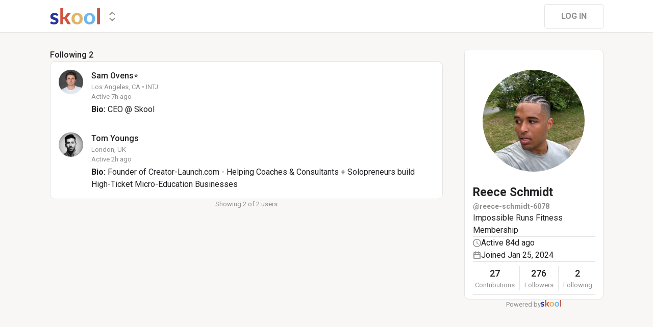

--- FILE ---
content_type: text/html; charset=utf-8
request_url: https://www.skool.com/@reece-schmidt-6078?t=following
body_size: 11461
content:
<!DOCTYPE html><html lang="en"><head><meta charSet="utf-8"/><title>Reece Schmidt</title><meta name="viewport" content="minimum-scale=1, maximum-scale=1, initial-scale=1, width=device-width, shrink-to-fit=no, user-scalable=no"/><meta name="title" content="Reece Schmidt"/><meta property="og:title" content="Reece Schmidt"/><meta name="description" content="Impossible Runs Fitness Membership  "/><meta property="og:description" content="Impossible Runs Fitness Membership  "/><meta property="og:image" content="https://assets.skool.com/f/36541e4ec58f4566a9d54dfe39b613bb/5b00d41217764199971530dacb908afd256e00baeda64d908fff189e51a51de1-sm.jpg"/><link rel="apple-touch-icon" href="https://assets.skool.com/skool/8d5e2d4df1b645148f07ae0d9df14c51.png"/><link rel="icon" type="image/x-icon" href="https://assets.skool.com/skool/ed24268642ae417a9b8e3b9827cdd1fd.ico"/><script type="text/javascript" src="https://017ae153ccc5.edge.sdk.awswaf.com/017ae153ccc5/4aa4380fa03e/challenge.js" defer=""></script><link rel="icon" type="image/x-icon" href="https://assets.skool.com/skool/ed24268642ae417a9b8e3b9827cdd1fd.ico"/><meta name="next-head-count" content="12"/><link rel="stylesheet" data-href="https://fonts.googleapis.com/css?family=Roboto:300,400,500,700&amp;display=swap"/><link rel="stylesheet" data-href="https://fonts.googleapis.com/css?family=IBM+Plex+Sans:500,600&amp;display=swap"/><noscript data-n-css=""></noscript><script defer="" nomodule="" src="/_next/static/chunks/polyfills-42372ed130431b0a.js"></script><script src="/_next/static/chunks/webpack-a546945be72fef3a.js" defer=""></script><script src="/_next/static/chunks/framework-b0ec748c7a4c483a.js" defer=""></script><script src="/_next/static/chunks/main-474fe7d5e346f1d5.js" defer=""></script><script src="/_next/static/chunks/pages/_app-a6de92904951a505.js" defer=""></script><script src="/_next/static/chunks/37a763b4-b1806eed0a61a7f2.js" defer=""></script><script src="/_next/static/chunks/bee240a3-163f24c6acc2119a.js" defer=""></script><script src="/_next/static/chunks/fc83e031-f4ce05bbf62dd5e0.js" defer=""></script><script src="/_next/static/chunks/520c8229-b6fc404b291f8d07.js" defer=""></script><script src="/_next/static/chunks/4280-1d7b255116c7b6c0.js" defer=""></script><script src="/_next/static/chunks/3833-e746725d2bda2fc6.js" defer=""></script><script src="/_next/static/chunks/581-ef87e01ee34593dd.js" defer=""></script><script src="/_next/static/chunks/8541-69ba18c0ae4ab484.js" defer=""></script><script src="/_next/static/chunks/1232-ac5b6dfc02d02b71.js" defer=""></script><script src="/_next/static/chunks/9831-113f62fba8f42b74.js" defer=""></script><script src="/_next/static/chunks/7351-10a65e19a2a0cba9.js" defer=""></script><script src="/_next/static/chunks/pages/%5Bgroup%5D-2090905a8a7aef95.js" defer=""></script><script src="/_next/static/1768512468381/_buildManifest.js" defer=""></script><script src="/_next/static/1768512468381/_ssgManifest.js" defer=""></script><style data-styled="" data-styled-version="6.1.8">.druoXk{background:#FFFFFF;border:1px solid #E4E4E4;padding:16px;border-radius:10px;}/*!sc*/
data-styled.g1[id="styled__CardWrapper-sc-ppp3il-0"]{content:"druoXk,"}/*!sc*/
.fQYQam{color:inherit;text-decoration-color:inherit;-webkit-text-decoration:none;text-decoration:none;}/*!sc*/
data-styled.g3[id="styled__ChildrenLink-sc-1brgbbt-1"]{content:"fQYQam,"}/*!sc*/
.bAPjFs{box-sizing:border-box;height:40px;width:40px;display:-webkit-box;display:-webkit-flex;display:-ms-flexbox;display:flex;-webkit-align-items:center;-webkit-box-align:center;-ms-flex-align:center;align-items:center;-webkit-box-pack:center;-ms-flex-pack:center;-webkit-justify-content:center;justify-content:center;color:currentColor;}/*!sc*/
.bAPjFs >svg{height:100%;width:100%;}/*!sc*/
data-styled.g7[id="styled__IconWrapper-sc-zxv7pb-0"]{content:"bAPjFs,"}/*!sc*/
.fxXppW{border:none;display:-webkit-box;display:-webkit-flex;display:-ms-flexbox;display:flex;-webkit-align-items:center;-webkit-box-align:center;-ms-flex-align:center;align-items:center;-webkit-box-pack:center;-ms-flex-pack:center;-webkit-justify-content:center;justify-content:center;text-transform:uppercase;border-radius:4px;color:#202124;position:relative;overflow:hidden;gap:8px;-webkit-transition:background-color 100ms ease;transition:background-color 100ms ease;-webkit-tap-highlight-color:transparent;font-family:'Roboto','Helvetica','Arial',sans-serif;font-weight:bold;font-style:normal;font-size:16px;line-height:1.5;height:48px;padding:0px 32px;width:-webkit-fit-content;width:-moz-fit-content;width:fit-content;background-color:#FFFFFF;border:1px solid #E4E4E4;color:#909090;}/*!sc*/
.fxXppW:enabled{cursor:pointer;}/*!sc*/
.fxXppW:hover{color:#202124;}/*!sc*/
data-styled.g9[id="styled__ButtonWrapper-sc-1crx28g-1"]{content:"fxXppW,"}/*!sc*/
html{box-sizing:border-box;-webkit-font-smoothing:antialiased;-moz-osx-font-smoothing:grayscale;}/*!sc*/
*,*::before,*::after{box-sizing:inherit;}/*!sc*/
body{color:#202124;margin:0;font-size:0.875rem;font-family:"Roboto","Helvetica","Arial",sans-serif;font-weight:400;line-height:1.43;letter-spacing:0;background-color:#F8F7F5;}/*!sc*/
body::backdrop{background-color:#F8F7F5;}/*!sc*/
data-styled.g20[id="sc-global-cpHjxm1"]{content:"sc-global-cpHjxm1,"}/*!sc*/
.crIHbm{display:-webkit-box;display:-webkit-flex;display:-ms-flexbox;display:flex;-webkit-box-pack:justify;-webkit-justify-content:space-between;justify-content:space-between;}/*!sc*/
.fyFDkS{display:-webkit-box;display:-webkit-flex;display:-ms-flexbox;display:flex;gap:16px;margin-top:0px;}/*!sc*/
.cCffsR{display:-webkit-box;display:-webkit-flex;display:-ms-flexbox;display:flex;gap:8px;}/*!sc*/
.hChSku{display:-webkit-box;display:-webkit-flex;display:-ms-flexbox;display:flex;gap:16px;}/*!sc*/
.fPOhhm{display:-webkit-box;display:-webkit-flex;display:-ms-flexbox;display:flex;gap:16px;height:100%;}/*!sc*/
.kxjOSJ{display:-webkit-box;display:-webkit-flex;display:-ms-flexbox;display:flex;}/*!sc*/
.fiJfKc{display:-webkit-box;display:-webkit-flex;display:-ms-flexbox;display:flex;-webkit-box-flex:1;-webkit-flex-grow:1;-ms-flex-positive:1;flex-grow:1;}/*!sc*/
.cvNZjy{display:-webkit-box;display:-webkit-flex;display:-ms-flexbox;display:flex;-webkit-box-pack:space-evenly;-ms-flex-pack:space-evenly;-webkit-justify-content:space-evenly;justify-content:space-evenly;-webkit-align-items:center;-webkit-box-align:center;-ms-flex-align:center;align-items:center;}/*!sc*/
.eOmUvu{display:-webkit-box;display:-webkit-flex;display:-ms-flexbox;display:flex;-webkit-align-items:center;-webkit-box-align:center;-ms-flex-align:center;align-items:center;}/*!sc*/
.dNKAKT{display:-webkit-box;display:-webkit-flex;display:-ms-flexbox;display:flex;-webkit-box-pack:center;-ms-flex-pack:center;-webkit-justify-content:center;justify-content:center;-webkit-align-items:baseline;-webkit-box-align:baseline;-ms-flex-align:baseline;align-items:baseline;gap:6px;}/*!sc*/
data-styled.g34[id="styled__BoxWrapper-sc-esqoz3-0"]{content:"crIHbm,fyFDkS,cCffsR,hChSku,fPOhhm,kxjOSJ,fiJfKc,cvNZjy,eOmUvu,dNKAKT,"}/*!sc*/
.duwkcK{-webkit-flex-direction:column;-ms-flex-direction:column;flex-direction:column;}/*!sc*/
data-styled.g35[id="Column-sc-1h1w9fe-0"]{content:"duwkcK,"}/*!sc*/
.iOFoTZ{color:#202124;font-family:'Roboto','Helvetica','Arial',sans-serif;font-weight:500;font-style:normal;font-size:16px;line-height:1.5;}/*!sc*/
.jwrPXT{color:#909090;text-align:center;font-family:'Roboto','Helvetica','Arial',sans-serif;font-weight:normal;font-style:normal;font-size:13px;line-height:1.5;}/*!sc*/
.HobcY{color:#202124;font-family:'Roboto','Helvetica','Arial',sans-serif;font-weight:bold;font-style:normal;font-size:23px;line-height:1.5;white-space:nowrap;overflow:hidden;text-overflow:ellipsis;max-height:34.5px;overflow-y:hidden;}/*!sc*/
.VmRdT{color:#202124;font-family:'Roboto','Helvetica','Arial',sans-serif;font-weight:500;font-style:normal;font-size:18px;line-height:1.5;}/*!sc*/
.kHjwY{color:#909090;font-family:'Roboto','Helvetica','Arial',sans-serif;font-weight:normal;font-style:normal;font-size:13px;line-height:1.5;}/*!sc*/
data-styled.g80[id="styled__TypographyWrapper-sc-70zmwu-0"]{content:"iOFoTZ,jwrPXT,HobcY,VmRdT,kHjwY,"}/*!sc*/
.kfVcuA{-webkit-flex-direction:row;-ms-flex-direction:row;flex-direction:row;}/*!sc*/
data-styled.g95[id="Row-sc-dwrxl6-0"]{content:"kfVcuA,"}/*!sc*/
.eqcLoO{display:-webkit-inline-box;display:-webkit-inline-flex;display:-ms-inline-flexbox;display:inline-flex;-webkit-align-items:center;-webkit-box-align:center;-ms-flex-align:center;align-items:center;}/*!sc*/
.eqcLoO >div:first-child{max-width:100%;}/*!sc*/
.kxqJqk{display:-webkit-inline-box;display:-webkit-inline-flex;display:-ms-inline-flexbox;display:inline-flex;-webkit-align-items:center;-webkit-box-align:center;-ms-flex-align:center;align-items:center;max-width:100%;}/*!sc*/
.kxqJqk >div:first-child{max-width:100%;}/*!sc*/
data-styled.g105[id="styled__UserNameWrapper-sc-24o0l3-0"]{content:"eqcLoO,kxqJqk,"}/*!sc*/
.kXoxKY{color:#202124;display:block;white-space:nowrap;overflow:hidden;text-overflow:ellipsis;}/*!sc*/
.kXoxKY em{font-style:normal;background-color:#FAE3AC;color:#202124;}/*!sc*/
data-styled.g106[id="styled__UserNameText-sc-24o0l3-1"]{content:"kXoxKY,"}/*!sc*/
.hUHbck{min-width:0px;display:-webkit-box;display:-webkit-flex;display:-ms-flexbox;display:flex;-webkit-align-items:center;-webkit-box-align:center;-ms-flex-align:center;align-items:center;gap:4px;}/*!sc*/
.hUHbck >div:first-child{max-width:100%;overflow:hidden;}/*!sc*/
.hUHbck >div:first-child *{max-width:100%;}/*!sc*/
.hUHbck >div:not(:first-child){cursor:pointer;-webkit-transform:translateY(-1px);-moz-transform:translateY(-1px);-ms-transform:translateY(-1px);transform:translateY(-1px);}/*!sc*/
.hUHbck >div:not(:first-child):hover{-webkit-text-decoration:underline;text-decoration:underline;}/*!sc*/
data-styled.g107[id="styled__UserNameWithStatus-sc-24o0l3-2"]{content:"hUHbck,"}/*!sc*/
.dAcsVh{width:48px;height:48px;position:relative;display:-webkit-box;display:-webkit-flex;display:-ms-flexbox;display:flex;-webkit-box-pack:center;-ms-flex-pack:center;-webkit-justify-content:center;justify-content:center;-webkit-align-items:center;-webkit-box-align:center;-ms-flex-align:center;align-items:center;overflow:hidden;-webkit-flex-shrink:0;-ms-flex-negative:0;flex-shrink:0;-webkit-user-select:none;-moz-user-select:none;-ms-user-select:none;user-select:none;border-radius:50%;}/*!sc*/
.dAcsVh >img{color:transparent;width:100%;height:100%;object-fit:cover;text-align:center;}/*!sc*/
.BUAVN{width:200px;height:200px;position:relative;display:-webkit-box;display:-webkit-flex;display:-ms-flexbox;display:flex;-webkit-box-pack:center;-ms-flex-pack:center;-webkit-justify-content:center;justify-content:center;-webkit-align-items:center;-webkit-box-align:center;-ms-flex-align:center;align-items:center;overflow:hidden;-webkit-flex-shrink:0;-ms-flex-negative:0;flex-shrink:0;-webkit-user-select:none;-moz-user-select:none;-ms-user-select:none;user-select:none;border-radius:50%;}/*!sc*/
.BUAVN >img{color:transparent;width:100%;height:100%;object-fit:cover;text-align:center;}/*!sc*/
data-styled.g108[id="styled__AvatarWrapper-sc-1ruw40r-0"]{content:"dAcsVh,BUAVN,"}/*!sc*/
.eTrUpW{position:relative;display:-webkit-box;display:-webkit-flex;display:-ms-flexbox;display:flex;-webkit-align-items:center;-webkit-box-align:center;-ms-flex-align:center;align-items:center;-webkit-box-pack:center;-ms-flex-pack:center;-webkit-justify-content:center;justify-content:center;height:48px;width:48px;}/*!sc*/
.eTrUpW >svg{overflow:visible;}/*!sc*/
.bnhRCC{position:relative;display:-webkit-box;display:-webkit-flex;display:-ms-flexbox;display:flex;-webkit-align-items:center;-webkit-box-align:center;-ms-flex-align:center;align-items:center;-webkit-box-pack:center;-ms-flex-pack:center;-webkit-justify-content:center;justify-content:center;height:200px;width:200px;}/*!sc*/
.bnhRCC >svg{overflow:visible;}/*!sc*/
data-styled.g109[id="styled__AvatarWrapper-sc-1o1lx2q-0"]{content:"eTrUpW,bnhRCC,"}/*!sc*/
.godAeS{background-color:#E4E4E4;border:none;display:block;height:1px;width:100%;margin:0;}/*!sc*/
data-styled.g170[id="styled__DividerElement-sc-i16gbm-0"]{content:"godAeS,"}/*!sc*/
.kCaxbM{display:-webkit-box;display:-webkit-flex;display:-ms-flexbox;display:flex;-webkit-align-items:flex-start;-webkit-box-align:flex-start;-ms-flex-align:flex-start;align-items:flex-start;-webkit-box-pack:justify;-webkit-justify-content:space-between;justify-content:space-between;width:100%;}/*!sc*/
data-styled.g336[id="styled__UserItemWrapper-sc-mbqlq0-0"]{content:"kCaxbM,"}/*!sc*/
.hOpuCQ{display:-webkit-box;display:-webkit-flex;display:-ms-flexbox;display:flex;-webkit-flex-direction:column;-ms-flex-direction:column;flex-direction:column;-webkit-align-items:flex-start;-webkit-box-align:flex-start;-ms-flex-align:flex-start;align-items:flex-start;overflow:hidden;width:100%;min-height:46px;-webkit-flex:1;-ms-flex:1;flex:1;position:relative;}/*!sc*/
data-styled.g337[id="styled__UserInfo-sc-mbqlq0-1"]{content:"hOpuCQ,"}/*!sc*/
.jmpTJm{display:-webkit-box;display:-webkit-flex;display:-ms-flexbox;display:flex;-webkit-align-items:center;-webkit-box-align:center;-ms-flex-align:center;align-items:center;gap:8px;width:100%;padding-right:12px;}/*!sc*/
.jmpTJm >div:first-child{width:-webkit-fit-content;width:-moz-fit-content;width:fit-content;white-space:nowrap;overflow:hidden;text-overflow:ellipsis;}/*!sc*/
.jmpTJm >div:first-child *{max-width:100%;}/*!sc*/
data-styled.g338[id="styled__UserInfoTopRow-sc-mbqlq0-2"]{content:"jmpTJm,"}/*!sc*/
.idzuSg{display:-webkit-box;display:-webkit-flex;display:-ms-flexbox;display:flex;width:100%;}/*!sc*/
data-styled.g339[id="styled__UserInfoTopSection-sc-mbqlq0-3"]{content:"idzuSg,"}/*!sc*/
.JpEnT{display:-webkit-box;display:-webkit-flex;display:-ms-flexbox;display:flex;-webkit-flex:1;-ms-flex:1;flex:1;-webkit-flex-direction:column;-ms-flex-direction:column;flex-direction:column;overflow:hidden;}/*!sc*/
data-styled.g340[id="styled__UserInfopTopSectionLeft-sc-mbqlq0-4"]{content:"JpEnT,"}/*!sc*/
.fMEEOR{color:#909090;font-family:'Roboto','Helvetica','Arial',sans-serif;font-weight:normal;font-style:normal;font-size:13px;line-height:1.5;}/*!sc*/
data-styled.g341[id="styled__UserInfoText-sc-mbqlq0-5"]{content:"fMEEOR,"}/*!sc*/
.kUxMsC{margin-top:4px;color:#202124;font-family:'Roboto','Helvetica','Arial',sans-serif;font-weight:normal;font-style:normal;font-size:16px;line-height:1.5;}/*!sc*/
.kUxMsC em{font-style:normal;background:#FDF1D5;}/*!sc*/
data-styled.g344[id="styled__UserBio-sc-mbqlq0-8"]{content:"kUxMsC,"}/*!sc*/
.lewWND{-webkit-flex-shrink:0;-ms-flex-negative:0;flex-shrink:0;}/*!sc*/
data-styled.g350[id="styled__SideActionsWrapper-sc-mbqlq0-14"]{content:"lewWND,"}/*!sc*/
.gLNKVT{display:-webkit-box;display:-webkit-flex;display:-ms-flexbox;display:flex;width:100%;}/*!sc*/
data-styled.g353[id="styled__UserInfoTopWrapper-sc-mbqlq0-17"]{content:"gLNKVT,"}/*!sc*/
.gyevoU{border:solid 1px #E4E4E4;background:#FFFFFF;padding:16px;border-radius:10px;}/*!sc*/
data-styled.g356[id="styled__UserListWrapper-sc-2xbhsz-0"]{content:"gyevoU,"}/*!sc*/
.fcMBKH{border-bottom:1px solid #E4E4E4;padding:16px 0;}/*!sc*/
.fcMBKH:first-child{padding-top:0;}/*!sc*/
.fcMBKH:last-child{border:none;padding-bottom:0;}/*!sc*/
data-styled.g357[id="styled__UserListUser-sc-2xbhsz-1"]{content:"fcMBKH,"}/*!sc*/
.clPGTu{width:116px;padding:11px 24px;}/*!sc*/
data-styled.g399[id="styled__SignUpButtonDesktop-sc-1y5fz1y-0"]{content:"clPGTu,"}/*!sc*/
.cYcQvY{gap:8px;height:100%;}/*!sc*/
.cYcQvY a{display:-webkit-box;display:-webkit-flex;display:-ms-flexbox;display:flex;}/*!sc*/
data-styled.g491[id="styled__SwitcherContent-sc-zk3028-0"]{content:"cYcQvY,"}/*!sc*/
.hkeeNI >div>div:first-child{width:100%;height:100%;}/*!sc*/
.hkeeNI >div>div:first-child button{width:48px;height:48px;}/*!sc*/
.hkeeNI >div>div:first-child button svg{width:12px;height:20px;}/*!sc*/
data-styled.g495[id="styled__DropdownMenuWrapper-sc-zk3028-4"]{content:"hkeeNI,"}/*!sc*/
.foLFEL{position:fixed;left:0px;top:145px;z-index:1000;display:-webkit-box;display:-webkit-flex;display:-ms-flexbox;display:flex;-webkit-flex-direction:column;-ms-flex-direction:column;flex-direction:column;}/*!sc*/
.foLFEL >button{margin-left:16px;margin-top:16px;display:none;}/*!sc*/
.foLFEL:hover >button{display:-webkit-box;display:-webkit-flex;display:-ms-flexbox;display:flex;}/*!sc*/
@media (max-width:1200px){.foLFEL{display:none;}}/*!sc*/
data-styled.g498[id="styled__PinnedGroupSwitcherContainer-sc-10stisx-1"]{content:"foLFEL,"}/*!sc*/
.llFRgy{display:-webkit-box;display:-webkit-flex;display:-ms-flexbox;display:flex;-webkit-flex-direction:column;-ms-flex-direction:column;flex-direction:column;gap:16px;}/*!sc*/
data-styled.g500[id="styled__GroupsWrapper-sc-10stisx-3"]{content:"llFRgy,"}/*!sc*/
.cna-DVY{display:-webkit-box;display:-webkit-flex;display:-ms-flexbox;display:flex;-webkit-flex-direction:column;-ms-flex-direction:column;flex-direction:column;}/*!sc*/
data-styled.g501[id="styled__DesktopLayoutWrapper-sc-vae51c-0"]{content:"cna-DVY,"}/*!sc*/
.jitoAq{display:-webkit-box;display:-webkit-flex;display:-ms-flexbox;display:flex;-webkit-flex-direction:column;-ms-flex-direction:column;flex-direction:column;width:100%;height:100%;max-width:1085px;min-width:768px;position:relative;-webkit-box-pack:justify;-webkit-justify-content:space-between;justify-content:space-between;padding:8px 0px;}/*!sc*/
data-styled.g503[id="styled__NavContainer-sc-vae51c-2"]{content:"jitoAq,"}/*!sc*/
.bPHsRP{height:100%;width:100%;display:-webkit-box;display:-webkit-flex;display:-ms-flexbox;display:flex;-webkit-flex-direction:column;-ms-flex-direction:column;flex-direction:column;-webkit-align-items:center;-webkit-box-align:center;-ms-flex-align:center;align-items:center;padding:0px;}/*!sc*/
data-styled.g504[id="styled__DesktopLayoutRoot-sc-vae51c-3"]{content:"bPHsRP,"}/*!sc*/
.cViMdz{height:100%;width:100%;min-width:768px;max-width:1085px;}/*!sc*/
data-styled.g505[id="styled__ContentWrapper-sc-vae51c-4"]{content:"cViMdz,"}/*!sc*/
.fVvPkA{top:0px;width:100%;z-index:1100;display:-webkit-box;display:-webkit-flex;display:-ms-flexbox;display:flex;position:absolute;-webkit-align-items:center;-webkit-box-align:center;-ms-flex-align:center;align-items:center;-webkit-box-pack:center;-ms-flex-pack:center;-webkit-justify-content:center;justify-content:center;background:#FFFFFF;background-color:#FFFFFF;border-bottom:1px solid #E4E4E4;height:64px;}/*!sc*/
@media (max-width:975px){.fVvPkA{padding-left:8px;}}/*!sc*/
data-styled.g506[id="styled__LayoutNav-sc-vae51c-5"]{content:"fVvPkA,"}/*!sc*/
.dLZUMO{-webkit-flex:1;-ms-flex:1;flex:1;padding:0px 8px;}/*!sc*/
data-styled.g507[id="styled__LayoutNavCenter-sc-vae51c-6"]{content:"dLZUMO,"}/*!sc*/
.cPUDGL{display:-webkit-box;display:-webkit-flex;display:-ms-flexbox;display:flex;-webkit-box-pack:end;-ms-flex-pack:end;-webkit-justify-content:flex-end;justify-content:flex-end;}/*!sc*/
data-styled.g510[id="styled__NavButtonWrapper-sc-vae51c-9"]{content:"cPUDGL,"}/*!sc*/
.hdBDzG{display:-webkit-box;display:-webkit-flex;display:-ms-flexbox;display:flex;width:100%;}/*!sc*/
data-styled.g511[id="styled__MainNavContent-sc-vae51c-10"]{content:"hdBDzG,"}/*!sc*/
.kILtEf{display:-webkit-box;display:-webkit-flex;display:-ms-flexbox;display:flex;width:100%;-webkit-box-pack:center;-ms-flex-pack:center;-webkit-justify-content:center;justify-content:center;-webkit-align-items:center;-webkit-box-align:center;-ms-flex-align:center;align-items:center;}/*!sc*/
data-styled.g514[id="styled__UserSocialLinksWrapper-sc-vbxyw2-0"]{content:"kILtEf,"}/*!sc*/
.cfFHpM{display:-webkit-box;display:-webkit-flex;display:-ms-flexbox;display:flex;-webkit-flex-direction:column;-ms-flex-direction:column;flex-direction:column;-webkit-align-items:center;-webkit-box-align:center;-ms-flex-align:center;align-items:center;}/*!sc*/
data-styled.g515[id="styled__ProgressWrapper-sc-1gipnml-0"]{content:"cfFHpM,"}/*!sc*/
.daGoFS{display:-webkit-box;display:-webkit-flex;display:-ms-flexbox;display:flex;-webkit-flex-direction:column;-ms-flex-direction:column;flex-direction:column;gap:8px;}/*!sc*/
data-styled.g518[id="styled__MidInfo-sc-1gipnml-3"]{content:"daGoFS,"}/*!sc*/
.gmAjKD{color:#909090;font-family:'Roboto','Helvetica','Arial',sans-serif;font-weight:bold;font-style:normal;font-size:14px;line-height:1.5;}/*!sc*/
data-styled.g520[id="styled__UserHandle-sc-1gipnml-6"]{content:"gmAjKD,"}/*!sc*/
.Yssjy{display:-webkit-box;display:-webkit-flex;display:-ms-flexbox;display:flex;-webkit-align-items:center;-webkit-box-align:center;-ms-flex-align:center;align-items:center;gap:16px;color:#202124;font-family:'Roboto','Helvetica','Arial',sans-serif;font-weight:normal;font-style:normal;font-size:16px;line-height:1.5;}/*!sc*/
.Yssjy >div{color:#909090;height:16px;width:16px;}/*!sc*/
data-styled.g521[id="styled__IconInfoItem-sc-1gipnml-7"]{content:"Yssjy,"}/*!sc*/
.hGQpgW{overflow-wrap:break-word;font-family:'Roboto','Helvetica','Arial',sans-serif;font-weight:normal;font-style:normal;font-size:16px;line-height:1.5;}/*!sc*/
data-styled.g523[id="styled__Bio-sc-1gipnml-9"]{content:"hGQpgW,"}/*!sc*/
.llxHdX{display:-webkit-box;display:-webkit-flex;display:-ms-flexbox;display:flex;-webkit-box-pack:center;-ms-flex-pack:center;-webkit-justify-content:center;justify-content:center;position:relative;}/*!sc*/
.llxHdX >div>span{z-index:1;cursor:pointer;}/*!sc*/
data-styled.g527[id="styled__UserAvatarWrapper-sc-1gipnml-13"]{content:"llxHdX,"}/*!sc*/
.bBAztC{padding:8px 16px;}/*!sc*/
data-styled.g529[id="styled__UserCardWrapper-sc-1gipnml-15"]{content:"bBAztC,"}/*!sc*/
.jsteGc{padding:0;}/*!sc*/
data-styled.g553[id="styled__AsideUserProfileCard-sc-1qg8wku-4"]{content:"jsteGc,"}/*!sc*/
.dDSgZf{height:calc(100% - 96px);margin-top:96px;position:relative;display:-webkit-box;display:-webkit-flex;display:-ms-flexbox;display:flex;width:100%;-webkit-box-flex-wrap:nowrap;-webkit-flex-wrap:nowrap;-ms-flex-wrap:nowrap;flex-wrap:nowrap;-webkit-box-pack:start;-ms-flex-pack:start;-webkit-justify-content:flex-start;justify-content:flex-start;min-width:768px;max-width:1085px;}/*!sc*/
data-styled.g585[id="styled__AsideLayoutWrapper-sc-z7hf1f-0"]{content:"dDSgZf,"}/*!sc*/
.qcKKa{-webkit-flex:2 1 100%;-ms-flex:2 1 100%;flex:2 1 100%;min-width:471px;max-width:770px;}/*!sc*/
data-styled.g586[id="styled__BottomLeft-sc-z7hf1f-1"]{content:"qcKKa,"}/*!sc*/
.bsZKUk{-webkit-flex-shrink:1;-ms-flex-negative:1;flex-shrink:1;-webkit-box-flex:1;-webkit-flex-grow:1;-ms-flex-positive:1;flex-grow:1;min-width:24px;max-width:42px;-webkit-user-select:none;-moz-user-select:none;-ms-user-select:none;user-select:none;}/*!sc*/
data-styled.g587[id="styled__BottomGap-sc-z7hf1f-2"]{content:"bsZKUk,"}/*!sc*/
.bUUTmH{-webkit-flex-shrink:0;-ms-flex-negative:0;flex-shrink:0;-webkit-box-flex:0;-webkit-flex-grow:0;-ms-flex-positive:0;flex-grow:0;width:273px;position:relative;}/*!sc*/
data-styled.g588[id="styled__BottomRight-sc-z7hf1f-3"]{content:"bUUTmH,"}/*!sc*/
.gIssOT{display:-webkit-box;display:-webkit-flex;display:-ms-flexbox;display:flex;-webkit-flex-direction:column;-ms-flex-direction:column;flex-direction:column;margin-bottom:32px;gap:24px;}/*!sc*/
data-styled.g589[id="styled__BottomLeftContentWrapper-sc-z7hf1f-4"]{content:"gIssOT,"}/*!sc*/
@-webkit-keyframes bg-fade-out-comment{0%{background-color:#FDF1D5;}40%{background-color:#FDF1D5;}100%{background-color:#F8F7F5;}}/*!sc*/
@keyframes bg-fade-out-comment{0%{background-color:#FDF1D5;}40%{background-color:#FDF1D5;}100%{background-color:#F8F7F5;}}/*!sc*/
@-webkit-keyframes bg-fade-out{0%{background-color:#FDF1D5;}40%{background-color:#FDF1D5;}100%{background-color:inherit;}}/*!sc*/
@keyframes bg-fade-out{0%{background-color:#FDF1D5;}40%{background-color:#FDF1D5;}100%{background-color:inherit;}}/*!sc*/
.skool-editor{font-family:"Roboto","Helvetica","Arial",sans-serif;font-size:16px;line-height:24px;color:#202124;}/*!sc*/
.skool-editor:focus{outline:none;}/*!sc*/
.skool-editor p{margin:0;}/*!sc*/
.skool-editor ul,.skool-editor ol{margin:0;margin-block-start:0;margin-block-end:0;padding-left:0;list-style-position:inside;}/*!sc*/
.skool-editor ul p,.skool-editor ol p{font-family:"Roboto","Helvetica","Arial",sans-serif;font-size:16px;line-height:24px;color:#202124;display:inline;}/*!sc*/
.skool-editor ul li p br:first-child,.skool-editor ol li p br:first-child{font-family:"Roboto","Helvetica","Arial",sans-serif;font-size:16px;line-height:21px;}/*!sc*/
.skool-editor .user-mention{color:#2E6EF5;background-color:#e5f3f7;}/*!sc*/
.skool-editor .user-mention.ProseMirror-selectednode{color:#2E6EF5;background-color:#c6e3ec;}/*!sc*/
.skool-editor .course-reference{color:#2E6EF5;background-color:#e5f3f7;}/*!sc*/
.skool-editor .course-reference.ProseMirror-selectednode{color:#2E6EF5;background-color:#c6e3ec;}/*!sc*/
.skool-editor a.link{color:#2E6EF5;-webkit-text-decoration:none;text-decoration:none;}/*!sc*/
.skool-editor a.link:hover{color:#2E6EF5;-webkit-text-decoration:underline;text-decoration:underline;}/*!sc*/
.skool-editor-suggestion-list{padding:16px 0;z-index:2;-webkit-transition:all 0.25s cubic-bezier(0.3,1.2,0.2,1) 0s;transition:all 0.25s cubic-bezier(0.3,1.2,0.2,1) 0s;position:relative;border-radius:10px;border:1px solid #E4E4E4;background:#FFFFFF;overflow:hidden;display:-webkit-box;display:-webkit-flex;display:-ms-flexbox;display:flex;-webkit-flex-direction:column;-ms-flex-direction:column;flex-direction:column;box-shadow:0px 1px 2px rgba(60, 64, 67, 0.32),0px 2px 6px rgba(60, 64, 67, 0.15),0px 1px 8px rgba(0, 0, 0, 0.1);}/*!sc*/
.skool-editor p.is-editor-empty:first-child::before{content:attr(data-placeholder);float:left;color:#909090;pointer-events:none;height:0;}/*!sc*/
.skool-editor2{font-family:'Roboto','Helvetica','Arial',sans-serif;font-weight:normal;font-style:normal;font-size:16px;line-height:1.5;color:#202124;overflow-x:hidden;overflow-y:hidden;padding:0;width:100%;}/*!sc*/
.skool-editor2:focus{outline:none;}/*!sc*/
.skool-editor2 p{font-family:'Roboto','Helvetica','Arial',sans-serif;font-weight:normal;font-style:normal;font-size:16px;line-height:1.5;margin-block-start:1em;margin-block-end:1em;}/*!sc*/
.skool-editor2 h1{font-family:'Roboto','Helvetica','Arial',sans-serif;font-weight:bold;font-style:normal;font-size:23px;line-height:1.5;}/*!sc*/
.skool-editor2 h1:first-child{margin-top:0;}/*!sc*/
.skool-editor2 h2{font-family:'Roboto','Helvetica','Arial',sans-serif;font-weight:bold;font-style:normal;font-size:20px;line-height:1.5;}/*!sc*/
.skool-editor2 h2:first-child{margin-top:0;}/*!sc*/
.skool-editor2 h3{font-family:'Roboto','Helvetica','Arial',sans-serif;font-weight:500;font-style:normal;font-size:20px;line-height:1.5;}/*!sc*/
.skool-editor2 h3:first-child{margin-top:0;}/*!sc*/
.skool-editor2 h4{font-family:'Roboto','Helvetica','Arial',sans-serif;font-weight:500;font-style:normal;font-size:18px;line-height:1.5;}/*!sc*/
.skool-editor2 h4:first-child{margin-top:0;}/*!sc*/
.skool-editor2 a.link{color:#2E6EF5;-webkit-text-decoration:none;text-decoration:none;}/*!sc*/
.skool-editor2 a.link:hover{color:#2E6EF5;-webkit-text-decoration:underline;text-decoration:underline;}/*!sc*/
.skool-editor2 p.is-editor-empty:first-child::before{content:attr(data-placeholder);float:left;color:#909090;pointer-events:none;height:0;}/*!sc*/
.skool-editor2 img{max-width:100%;border-radius:4px;}/*!sc*/
.skool-editor2[contenteditable=true]:focus-within div.ProseMirror-selectednode img{outline:3px solid #2E6EF5;padding:0;}/*!sc*/
.skool-editor2 blockquote{background-color:#F8F7F5;margin:16px 8px;}/*!sc*/
.skool-editor2 blockquote p{border-left:3px solid #202124;padding:0.5em 16px;margin-block:0;}/*!sc*/
.skool-editor2 blockquote p:last-child{padding-top:0.5em;padding-bottom:1.0em;}/*!sc*/
.skool-editor2 blockquote p:first-child{padding-top:1.0em;padding-bottom:0.5em;}/*!sc*/
.skool-editor2 hr{margin:8px;}/*!sc*/
.skool-editor2 pre{background-color:#F8F7F5;display:block;padding:16px;border-radius:5px;overflow:auto;}/*!sc*/
.skool-editor2 pre code{color:inherit;background:none;display:inline;font-size:85%;padding:0;}/*!sc*/
.skool-editor2 code{color:inherit;display:inline;background-color:#F8F7F5;border-radius:3px;padding:0.2em 0.4em;font-family:SFMono-Regular,Menlo,Consolas,"PT Mono","Liberation Mono",Courier,monospace;font-size:85%;}/*!sc*/
.ProseMirror pre{white-space:pre!important;}/*!sc*/
.skool-editor2 ul,.skool-editor2 ol{-webkit-padding-start:2em;padding-inline-start:2em;}/*!sc*/
.EmojiPickerReact:not(.epr-dark-theme){--epr-highlight-color:var(--epr-search-input-bg-color);}/*!sc*/
#__next .leaflet-container{background:#FCF7E3;}/*!sc*/
#__next .leaflet-popup-content{min-width:428px;min-height:293px;display:-webkit-box;display:-webkit-flex;display:-ms-flexbox;display:flex;-webkit-flex-direction:column;-ms-flex-direction:column;flex-direction:column;margin:8px;}/*!sc*/
#__next .leaflet-popup-content>*{-webkit-flex:1;-ms-flex:1;flex:1;}/*!sc*/
#__next .leaflet-popup-content svg{z-index:0;}/*!sc*/
#__next .leaflet-popup-content a{color:#202124;}/*!sc*/
#__next .leaflet-popup-content-wrapper{background-color:#FFFFFF!important;box-shadow:0px 1px 2px rgba(60, 64, 67, 0.32),0px 2px 6px rgba(60, 64, 67, 0.15),0px 1px 8px rgba(0, 0, 0, 0.1);}/*!sc*/
#__next .leaflet-popup-tip-container{display:none;}/*!sc*/
#__next .leaflet-fade-anim .leaflet-popup{-webkit-transition:none;transition:none;}/*!sc*/
#__next .leaflet-marker-icon{-webkit-touch-callout:none;}/*!sc*/
#__next .marker-cluster{-webkit-background-clip:padding-box;background-clip:padding-box;border-radius:20px;background-color:#202124;}/*!sc*/
#__next .marker-cluster-expanded{opacity:0.4;}/*!sc*/
#__next .marker-cluster div{width:30px;height:30px;margin-left:5px;margin-top:5px;text-align:center;border-radius:15px;font:12px "Helvetica Neue",Arial,Helvetica,sans-serif;background-color:#202124;}/*!sc*/
#__next .marker-cluster span{color:white;font-family:'Roboto','Helvetica','Arial',sans-serif;font-weight:bold;font-style:normal;font-size:13px;line-height:1.5;line-height:30px;}/*!sc*/
#__next .leaflet-control-attribution{display:none;}/*!sc*/
#__next .maplibregl-control-container{display:none;}/*!sc*/
:root{-webkit-print-color-scheme:normal;color-scheme:normal;}/*!sc*/
@-webkit-keyframes slideInFromTop{from{-webkit-transform:translate(-50%,-100%);-moz-transform:translate(-50%,-100%);-ms-transform:translate(-50%,-100%);transform:translate(-50%,-100%);}to{-webkit-transform:translate(-50%,0);-moz-transform:translate(-50%,0);-ms-transform:translate(-50%,0);transform:translate(-50%,0);}}/*!sc*/
@keyframes slideInFromTop{from{-webkit-transform:translate(-50%,-100%);-moz-transform:translate(-50%,-100%);-ms-transform:translate(-50%,-100%);transform:translate(-50%,-100%);}to{-webkit-transform:translate(-50%,0);-moz-transform:translate(-50%,0);-ms-transform:translate(-50%,0);transform:translate(-50%,0);}}/*!sc*/
data-styled.g981[id="sc-global-dTzISr1"]{content:"sc-global-dTzISr1,"}/*!sc*/
.cTPKWS{width:-webkit-fit-content;width:-moz-fit-content;width:fit-content;}/*!sc*/
data-styled.g1245[id="styled__TooltipWrapper-sc-q6lkdr-0"]{content:"cTPKWS,"}/*!sc*/
.kMcNPV{width:-webkit-fit-content;width:-moz-fit-content;width:fit-content;max-width:100%;cursor:pointer;height:40px;}/*!sc*/
data-styled.g1286[id="styled__DropdownWrapper-sc-1c1jt59-0"]{content:"kMcNPV,"}/*!sc*/
.keuoNm{max-width:100%;height:48px;width:48px;padding:12px;border:1px solid #E4E4E4;display:-webkit-box;display:-webkit-flex;display:-ms-flexbox;display:flex;-webkit-align-items:center;-webkit-box-align:center;-ms-flex-align:center;align-items:center;background:#FFFFFF;color:#909090;border-radius:4px;cursor:pointer;width:40px;height:40px;background:transparent;border:none;border-radius:50%;padding:10px;}/*!sc*/
.keuoNm:hover{background:#E4E4E4;color:#202124;}/*!sc*/
.keuoNm:focus{background:#E4E4E4;color:#202124;}/*!sc*/
data-styled.g1295[id="styled__DropdownButton-sc-1c1jt59-9"]{content:"keuoNm,"}/*!sc*/
.iXANhH{font-family:'Roboto','Helvetica','Arial',sans-serif;font-weight:500;font-style:normal;font-size:16px;line-height:1.5;}/*!sc*/
data-styled.g1380[id="styled__Header-sc-odgdkk-0"]{content:"iXANhH,"}/*!sc*/
</style><link rel="stylesheet" href="https://fonts.googleapis.com/css?family=Roboto:300,400,500,700&display=swap"/><link rel="stylesheet" href="https://fonts.googleapis.com/css?family=IBM+Plex+Sans:500,600&display=swap"/></head><body><div id="__next"><div class="styled__DesktopLayoutWrapper-sc-vae51c-0 cna-DVY"><div class="styled__DesktopLayoutRoot-sc-vae51c-3 bPHsRP"><div style="position:fixed" class="styled__LayoutNav-sc-vae51c-5 fVvPkA"><div class="styled__NavContainer-sc-vae51c-2 jitoAq"><div class="styled__MainNavContent-sc-vae51c-10 hdBDzG"><div style="height:100%"><div class="styled__BoxWrapper-sc-esqoz3-0 crIHbm styled__SwitcherContent-sc-zk3028-0 cYcQvY"><a href="/" class="styled__ChildrenLink-sc-1brgbbt-1 fQYQam"><div style="width:98px"><svg style="display:flex;justify-content:center;align-items:center;width:100%;height:100%" viewBox="0 0 2783 905" fill="none" xmlns="http://www.w3.org/2000/svg"><path d="M429 403.6C424.6 410.4 420 415.4 415.2 418.6C410.8 421.4 404.6 422.8 396.6 422.8C388.6 422.8 380.4 420.8 372 416.8C363.6 412.8 354.2 408.6 343.8 404.2C333.4 399.4 321.4 395 307.8 391C294.6 387 279.2 385 261.6 385C234.8 385 214 390.6 199.2 401.8C184.4 412.6 177 427 177 445C177 457.4 181.2 467.8 189.6 476.2C198 484.6 209 492 222.6 498.4C236.6 504.4 252.4 510.2 270 515.8C287.6 521 305.6 526.8 324 533.2C342.8 539.6 361 547 378.6 555.4C396.2 563.8 411.8 574.4 425.4 587.2C439.4 599.6 450.6 614.8 459 632.8C467.4 650.4 471.6 671.8 471.6 697C471.6 727 466 754.8 454.8 780.4C444 805.6 428 827.4 406.8 845.8C385.6 864.2 359.2 878.6 327.6 889C296 899.4 259.6 904.6 218.4 904.6C197.2 904.6 176.2 902.6 155.4 898.6C134.6 895 114.8 889.8 96 883C77.2 875.8 59.6 867.6 43.2 858.4C26.8 849.2 12.6 839.2 0.600001 828.4L39 766.6C43.4 759.4 48.8 753.8 55.2 749.8C62 745.8 70.6 743.8 81 743.8C91 743.8 100.2 746.4 108.6 751.6C117 756.4 126.4 761.8 136.8 767.8C147.2 773.4 159.4 778.8 173.4 784C187.8 788.8 205.6 791.2 226.8 791.2C242.8 791.2 256.6 789.4 268.2 785.8C279.8 782.2 289.2 777.4 296.4 771.4C303.6 765 308.8 758 312 750.4C315.6 742.4 317.4 734.2 317.4 725.8C317.4 712.2 313 701.2 304.2 692.8C295.8 684 284.6 676.4 270.6 670C257 663.6 241.2 657.8 223.2 652.6C205.2 647.4 186.8 641.6 168 635.2C149.6 628.8 131.4 621.2 113.4 612.4C95.8 603.6 80 592.6 66 579.4C52.4 565.8 41.2 549.2 32.4 529.6C24 510 19.8 486.2 19.8 458.2C19.8 432.6 24.8 408.4 34.8 385.6C44.8 362.4 59.8 342 79.8 324.4C99.8 306.8 124.6 292.8 154.2 282.4C184.2 272 218.8 266.8 258 266.8C302 266.8 342 274 378 288.4C414 302.8 443.6 321.6 466.8 344.8L429 403.6Z" fill="#263397"></path><path d="M740.859 0.399966V508H768.459C778.859 508 787.059 506.6 793.059 503.8C799.059 500.6 805.059 495 811.059 487L947.859 304.6C954.659 295.4 962.259 288.4 970.659 283.6C979.459 278.8 990.459 276.4 1003.66 276.4H1154.86L977.259 502C963.259 520.8 947.059 535.6 928.659 546.4C937.859 552.8 945.859 560.2 952.659 568.6C959.459 577 966.059 586.4 972.459 596.8L1163.86 895H1015.06C1002.26 895 991.259 893 982.059 889C972.859 884.6 965.259 877 959.259 866.2L820.059 638.8C814.459 629.2 808.659 623 802.659 620.2C796.659 617.4 787.659 616 775.659 616H740.859V895H575.259V0.399966H740.859Z" fill="#D3513E"></path><path d="M1509.34 266.8C1555.74 266.8 1597.94 274.2 1635.94 289C1673.94 303.8 1706.54 325 1733.74 352.6C1760.94 379.8 1781.94 413 1796.74 452.2C1811.54 491.4 1818.94 535.6 1818.94 584.8C1818.94 634 1811.54 678.4 1796.74 718C1781.94 757.2 1760.94 790.6 1733.74 818.2C1706.54 845.8 1673.94 867 1635.94 881.8C1597.94 896.6 1555.74 904 1509.34 904C1462.54 904 1419.94 896.6 1381.54 881.8C1343.54 867 1310.94 845.8 1283.74 818.2C1256.54 790.6 1235.34 757.2 1220.14 718C1205.34 678.4 1197.94 634 1197.94 584.8C1197.94 535.6 1205.34 491.4 1220.14 452.2C1235.34 413 1256.54 379.8 1283.74 352.6C1310.94 325 1343.54 303.8 1381.54 289C1419.94 274.2 1462.54 266.8 1509.34 266.8ZM1509.34 779.8C1556.54 779.8 1591.54 763.6 1614.34 731.2C1637.14 698.4 1648.54 649.8 1648.54 585.4C1648.54 521.4 1637.14 473.2 1614.34 440.8C1591.54 408 1556.54 391.6 1509.34 391.6C1460.94 391.6 1425.34 408 1402.54 440.8C1379.74 473.2 1368.34 521.4 1368.34 585.4C1368.34 649.8 1379.74 698.4 1402.54 731.2C1425.34 763.6 1460.94 779.8 1509.34 779.8Z" fill="#E0B467"></path><path d="M2201.92 266.8C2248.32 266.8 2290.52 274.2 2328.52 289C2366.52 303.8 2399.12 325 2426.32 352.6C2453.52 379.8 2474.52 413 2489.32 452.2C2504.12 491.4 2511.52 535.6 2511.52 584.8C2511.52 634 2504.12 678.4 2489.32 718C2474.52 757.2 2453.52 790.6 2426.32 818.2C2399.12 845.8 2366.52 867 2328.52 881.8C2290.52 896.6 2248.32 904 2201.92 904C2155.12 904 2112.52 896.6 2074.12 881.8C2036.12 867 2003.52 845.8 1976.32 818.2C1949.12 790.6 1927.92 757.2 1912.72 718C1897.92 678.4 1890.52 634 1890.52 584.8C1890.52 535.6 1897.92 491.4 1912.72 452.2C1927.92 413 1949.12 379.8 1976.32 352.6C2003.52 325 2036.12 303.8 2074.12 289C2112.52 274.2 2155.12 266.8 2201.92 266.8ZM2201.92 779.8C2249.12 779.8 2284.12 763.6 2306.92 731.2C2329.72 698.4 2341.12 649.8 2341.12 585.4C2341.12 521.4 2329.72 473.2 2306.92 440.8C2284.12 408 2249.12 391.6 2201.92 391.6C2153.52 391.6 2117.92 408 2095.12 440.8C2072.32 473.2 2060.92 521.4 2060.92 585.4C2060.92 649.8 2072.32 698.4 2095.12 731.2C2117.92 763.6 2153.52 779.8 2201.92 779.8Z" fill="#6BB7EE"></path><path d="M2782.29 0.399966V895H2616.69V0.399966H2782.29Z" fill="#C45946"></path></svg></div></a><div class="styled__DropdownMenuWrapper-sc-zk3028-4 hkeeNI"><div><div class="styled__DropdownWrapper-sc-1c1jt59-0 kMcNPV"><div class="styled__TooltipWrapper-sc-q6lkdr-0 cTPKWS"><button type="button" class="styled__DropdownButton-sc-1c1jt59-9 keuoNm"><div style="padding:2px" class="styled__IconWrapper-sc-zxv7pb-0 bAPjFs"><svg viewBox="0 0 12 20" fill="currentColor" xmlns="http://www.w3.org/2000/svg"><path d="M0.702509 13.2926C1.09284 12.8995 1.72829 12.8984 2.12 13.2901L4.58579 15.7559C5.36684 16.5369 6.63316 16.5369 7.41421 15.7559L9.88 13.2901C10.2717 12.8984 10.9072 12.8995 11.2975 13.2926C11.6859 13.6837 11.6848 14.3153 11.295 14.7051L7.41421 18.5859C6.63317 19.3669 5.36684 19.3669 4.58579 18.5859L0.705005 14.7051C0.315239 14.3153 0.314123 13.6837 0.702509 13.2926Z" fill="currentColor"></path><path d="M11.2975 7.28749C10.9072 7.68059 10.2717 7.68171 9.88 7.28999L7.41421 4.82421C6.63316 4.04316 5.36684 4.04316 4.58579 4.82421L2.12 7.28999C1.72829 7.68171 1.09284 7.68059 0.702509 7.28749C0.314123 6.89635 0.315239 6.26476 0.705005 5.87499L4.58579 1.99421C5.36683 1.21316 6.63316 1.21316 7.41421 1.99421L11.295 5.87499C11.6848 6.26476 11.6859 6.89635 11.2975 7.28749Z" fill="currentColor"></path></svg></div></button></div></div></div></div></div></div><div class="styled__LayoutNavCenter-sc-vae51c-6 dLZUMO"><div></div></div><div><div class="styled__NavButtonWrapper-sc-vae51c-9 cPUDGL"><button type="button" class="styled__ButtonWrapper-sc-1crx28g-1 fxXppW styled__SignUpButtonDesktop-sc-1y5fz1y-0 clPGTu"><span>Log In</span></button></div></div></div></div></div><div class="styled__ContentWrapper-sc-vae51c-4 cViMdz"><div class="styled__AsideLayoutWrapper-sc-z7hf1f-0 dDSgZf"><div class="styled__BottomLeft-sc-z7hf1f-1 qcKKa"><div class="styled__BottomLeftContentWrapper-sc-z7hf1f-4 gIssOT"><div class="styled__BoxWrapper-sc-esqoz3-0 fyFDkS Column-sc-1h1w9fe-0 duwkcK"><div class="styled__BoxWrapper-sc-esqoz3-0 cCffsR Row-sc-dwrxl6-0 styled__Header-sc-odgdkk-0 kfVcuA iXANhH">Following 2</div><div class="styled__BoxWrapper-sc-esqoz3-0 hChSku Column-sc-1h1w9fe-0 duwkcK"><div class="styled__UserListWrapper-sc-2xbhsz-0 gyevoU"><div class="styled__UserListUser-sc-2xbhsz-1 fcMBKH"><div class="styled__UserItemWrapper-sc-mbqlq0-0 kCaxbM"><a style="overflow:visible" href="/@sam" class="styled__ChildrenLink-sc-1brgbbt-1 fQYQam"><div style="margin-right:16px" class="styled__AvatarWrapper-sc-1o1lx2q-0 eTrUpW"><span title="Sam Ovens" class="styled__AvatarWrapper-sc-1ruw40r-0 dAcsVh"><img src="https://assets.skool.com/f/59e737d659f24e69a3810c6191054efd/ded012d91dd647c5a5d0a72a2c87cd2a15f520e919a44b9889083a051085e2a4-sm.jpg" alt="Sam Ovens"/></span></div></a><div class="styled__UserInfo-sc-mbqlq0-1 hOpuCQ"><div class="styled__UserInfoTopWrapper-sc-mbqlq0-17 gLNKVT"><div class="styled__UserInfoTopSection-sc-mbqlq0-3 idzuSg"><div class="styled__UserInfopTopSectionLeft-sc-mbqlq0-4 JpEnT"><div class="styled__UserInfoTopRow-sc-mbqlq0-2 jmpTJm"><div class="styled__UserNameWithStatus-sc-24o0l3-2 hUHbck"><div class="styled__UserNameWrapper-sc-24o0l3-0 eqcLoO"><a style="overflow:hidden" href="/@sam" class="styled__ChildrenLink-sc-1brgbbt-1 fQYQam"><div class="styled__TypographyWrapper-sc-70zmwu-0 iOFoTZ"><span class="styled__UserNameText-sc-24o0l3-1 kXoxKY"><span>Sam<!-- --> <!-- -->Ovens</span></span></div></a></div><div class="styled__TypographyWrapper-sc-70zmwu-0 iOFoTZ">⭐</div></div></div><div class="styled__UserInfoText-sc-mbqlq0-5 fMEEOR">Los Angeles, CA • INTJ</div><div class="styled__UserInfoText-sc-mbqlq0-5 fMEEOR"> Active 7h ago</div><div class="styled__UserBio-sc-mbqlq0-8 kUxMsC"><b>Bio: </b>CEO @ Skool</div></div><div class="styled__SideActionsWrapper-sc-mbqlq0-14 lewWND"></div></div></div></div></div></div><div class="styled__UserListUser-sc-2xbhsz-1 fcMBKH"><div class="styled__UserItemWrapper-sc-mbqlq0-0 kCaxbM"><a style="overflow:visible" href="/@tom-youngs" class="styled__ChildrenLink-sc-1brgbbt-1 fQYQam"><div style="margin-right:16px" class="styled__AvatarWrapper-sc-1o1lx2q-0 eTrUpW"><span title="Tom Youngs" class="styled__AvatarWrapper-sc-1ruw40r-0 dAcsVh"><img src="https://assets.skool.com/f/0cbd9fc48e794444af7fba1f1b1656bd/81e3ef738f7048aca57d96ad07a28977d0ae988753794eba9412341e68dfda1c-sm.jpg" alt="Tom Youngs"/></span></div></a><div class="styled__UserInfo-sc-mbqlq0-1 hOpuCQ"><div class="styled__UserInfoTopWrapper-sc-mbqlq0-17 gLNKVT"><div class="styled__UserInfoTopSection-sc-mbqlq0-3 idzuSg"><div class="styled__UserInfopTopSectionLeft-sc-mbqlq0-4 JpEnT"><div class="styled__UserInfoTopRow-sc-mbqlq0-2 jmpTJm"><div class="styled__UserNameWrapper-sc-24o0l3-0 eqcLoO"><a style="overflow:hidden" href="/@tom-youngs" class="styled__ChildrenLink-sc-1brgbbt-1 fQYQam"><div class="styled__TypographyWrapper-sc-70zmwu-0 iOFoTZ"><span class="styled__UserNameText-sc-24o0l3-1 kXoxKY"><span>Tom<!-- --> <!-- -->Youngs</span></span></div></a></div></div><div class="styled__UserInfoText-sc-mbqlq0-5 fMEEOR">London, UK</div><div class="styled__UserInfoText-sc-mbqlq0-5 fMEEOR"> Active 2h ago</div><div class="styled__UserBio-sc-mbqlq0-8 kUxMsC"><b>Bio: </b>Founder of Creator-Launch.com - Helping Coaches &amp; Consultants + Solopreneurs build High-Ticket Micro-Education Businesses</div></div><div class="styled__SideActionsWrapper-sc-mbqlq0-14 lewWND"></div></div></div></div></div></div></div><div class="styled__TypographyWrapper-sc-70zmwu-0 jwrPXT">Showing 2 of 2 users</div></div></div></div></div><div class="styled__BottomGap-sc-z7hf1f-2 bsZKUk"></div><div class="styled__BottomRight-sc-z7hf1f-3 bUUTmH"><div class="styled__BoxWrapper-sc-esqoz3-0 fPOhhm Column-sc-1h1w9fe-0 duwkcK"><div class="styled__CardWrapper-sc-ppp3il-0 druoXk styled__AsideUserProfileCard-sc-1qg8wku-4 jsteGc"><div class="styled__UserCardWrapper-sc-1gipnml-15 bBAztC"><div class="styled__BoxWrapper-sc-esqoz3-0 hChSku Column-sc-1h1w9fe-0 duwkcK"><div class="styled__BoxWrapper-sc-esqoz3-0 cCffsR Column-sc-1h1w9fe-0 duwkcK"><div class="styled__ProgressWrapper-sc-1gipnml-0 cfFHpM"><div style="height:32px"></div><div class="styled__UserAvatarWrapper-sc-1gipnml-13 llxHdX"><div class="styled__AvatarWrapper-sc-1o1lx2q-0 bnhRCC"><span title="Reece Schmidt" class="styled__AvatarWrapper-sc-1ruw40r-0 BUAVN"><img src="https://assets.skool.com/f/36541e4ec58f4566a9d54dfe39b613bb/5b00d41217764199971530dacb908afd256e00baeda64d908fff189e51a51de1-md.jpg" alt="Reece Schmidt"/></span></div></div><div style="height:24px"></div></div><div class="styled__BoxWrapper-sc-esqoz3-0 kxjOSJ Column-sc-1h1w9fe-0 duwkcK"><div class="styled__BoxWrapper-sc-esqoz3-0 fiJfKc Row-sc-dwrxl6-0 kfVcuA"><div class="styled__UserNameWrapper-sc-24o0l3-0 kxqJqk"><a style="overflow:hidden" href="/@reece-schmidt-6078" class="styled__ChildrenLink-sc-1brgbbt-1 fQYQam"><div style="max-width:100%" class="styled__TypographyWrapper-sc-70zmwu-0 HobcY"><span class="styled__UserNameText-sc-24o0l3-1 kXoxKY"><span>Reece<!-- --> <!-- -->Schmidt</span></span></div></a></div></div><div class="styled__UserHandle-sc-1gipnml-6 gmAjKD">@reece-schmidt-6078</div></div><div class="styled__Bio-sc-1gipnml-9 hGQpgW">Impossible Runs Fitness Membership  </div></div><hr class="styled__DividerElement-sc-i16gbm-0 godAeS"/><div class="styled__MidInfo-sc-1gipnml-3 daGoFS"><div class="styled__IconInfoItem-sc-1gipnml-7 Yssjy"><div class="styled__IconWrapper-sc-zxv7pb-0 bAPjFs"><svg viewBox="0 0 34 34" fill="none" xmlns="http://www.w3.org/2000/svg"><path d="M17 30.6C20.6069 30.6 24.0662 29.1671 26.6167 26.6167C29.1671 24.0662 30.6 20.6069 30.6 17C30.6 13.3931 29.1671 9.93384 26.6167 7.38335C24.0662 4.83285 20.6069 3.4 17 3.4C13.3931 3.4 9.93384 4.83285 7.38335 7.38335C4.83285 9.93384 3.4 13.3931 3.4 17C3.4 20.6069 4.83285 24.0662 7.38335 26.6167C9.93384 29.1671 13.3931 30.6 17 30.6ZM17 0C19.2325 0 21.4431 0.439718 23.5056 1.29405C25.5682 2.14838 27.4422 3.40059 29.0208 4.97918C30.5994 6.55778 31.8516 8.43185 32.706 10.4944C33.5603 12.5569 34 14.7675 34 17C34 21.5087 32.2089 25.8327 29.0208 29.0208C25.8327 32.2089 21.5087 34 17 34C7.599 34 0 26.35 0 17C0 12.4913 1.79107 8.1673 4.97918 4.97918C8.1673 1.79107 12.4913 0 17 0ZM17.85 8.5V17.425L25.5 21.964L24.225 24.055L15.3 18.7V8.5H17.85Z" fill="currentColor"></path></svg></div><span>Active 84d ago</span></div><div class="styled__IconInfoItem-sc-1gipnml-7 Yssjy"><div class="styled__IconWrapper-sc-zxv7pb-0 bAPjFs"><svg viewBox="0 0 16 16" fill="none" xmlns="http://www.w3.org/2000/svg"><path d="M12.6667 2.66675H3.33333C2.59695 2.66675 2 3.2637 2 4.00008V13.3334C2 14.0698 2.59695 14.6667 3.33333 14.6667H12.6667C13.403 14.6667 14 14.0698 14 13.3334V4.00008C14 3.2637 13.403 2.66675 12.6667 2.66675Z" stroke="currentColor" stroke-width="2" stroke-linecap="round" stroke-linejoin="round"></path><path d="M10.666 1.33325V3.99992" stroke="currentColor" stroke-width="2" stroke-linecap="round" stroke-linejoin="round"></path><path d="M5.33398 1.33325V3.99992" stroke="currentColor" stroke-width="2" stroke-linecap="round" stroke-linejoin="round"></path><path d="M2 6.66675H14" stroke="currentColor" stroke-width="2" stroke-linecap="round" stroke-linejoin="round"></path></svg></div><span>Joined Jan 25, 2024</span></div></div><div class="styled__BoxWrapper-sc-esqoz3-0 hChSku Column-sc-1h1w9fe-0 duwkcK"><div style="border-width:1px 0px;border-color:#E4E4E4;border-style:solid;padding:8px 0px" class="styled__BoxWrapper-sc-esqoz3-0 cvNZjy Row-sc-dwrxl6-0 kfVcuA"><a style="overflow:hidden" href="/@reece-schmidt-6078?t=posts" class="styled__ChildrenLink-sc-1brgbbt-1 fQYQam"><div class="styled__BoxWrapper-sc-esqoz3-0 eOmUvu Column-sc-1h1w9fe-0 duwkcK"><div class="styled__TypographyWrapper-sc-70zmwu-0 VmRdT">27</div><div class="styled__TypographyWrapper-sc-70zmwu-0 kHjwY">Contributions</div></div></a><div style="width:1px;background-color:#E4E4E4;height:48px;margin:0 4px"></div><a style="overflow:hidden" href="/@reece-schmidt-6078?t=followers" class="styled__ChildrenLink-sc-1brgbbt-1 fQYQam"><div class="styled__BoxWrapper-sc-esqoz3-0 eOmUvu Column-sc-1h1w9fe-0 duwkcK"><div class="styled__TypographyWrapper-sc-70zmwu-0 VmRdT">276</div><div class="styled__TypographyWrapper-sc-70zmwu-0 kHjwY">Followers</div></div></a><div style="width:1px;background-color:#E4E4E4;height:48px;margin:0 4px"></div><a style="overflow:hidden" href="/@reece-schmidt-6078?t=following" class="styled__ChildrenLink-sc-1brgbbt-1 fQYQam"><div class="styled__BoxWrapper-sc-esqoz3-0 eOmUvu Column-sc-1h1w9fe-0 duwkcK"><div class="styled__TypographyWrapper-sc-70zmwu-0 VmRdT">2</div><div class="styled__TypographyWrapper-sc-70zmwu-0 kHjwY">Following</div></div></a></div></div><div class="styled__UserSocialLinksWrapper-sc-vbxyw2-0 kILtEf"></div></div></div></div><a target="_blank" rel="noopener noreferrer" href="/signup?utm_source=skooldotcom&amp;utm_medium=website&amp;utm_content=powered_by_skool&amp;utm_campaign=signup_skool_logo_link" class="styled__ChildrenLink-sc-1brgbbt-1 fQYQam"><div class="styled__BoxWrapper-sc-esqoz3-0 dNKAKT Row-sc-dwrxl6-0 kfVcuA"><div class="styled__TypographyWrapper-sc-70zmwu-0 kHjwY">Powered by</div><div style="width:40px"><svg style="display:flex;justify-content:center;align-items:center;width:100%;height:100%" viewBox="0 0 2783 905" fill="none" xmlns="http://www.w3.org/2000/svg"><path d="M429 403.6C424.6 410.4 420 415.4 415.2 418.6C410.8 421.4 404.6 422.8 396.6 422.8C388.6 422.8 380.4 420.8 372 416.8C363.6 412.8 354.2 408.6 343.8 404.2C333.4 399.4 321.4 395 307.8 391C294.6 387 279.2 385 261.6 385C234.8 385 214 390.6 199.2 401.8C184.4 412.6 177 427 177 445C177 457.4 181.2 467.8 189.6 476.2C198 484.6 209 492 222.6 498.4C236.6 504.4 252.4 510.2 270 515.8C287.6 521 305.6 526.8 324 533.2C342.8 539.6 361 547 378.6 555.4C396.2 563.8 411.8 574.4 425.4 587.2C439.4 599.6 450.6 614.8 459 632.8C467.4 650.4 471.6 671.8 471.6 697C471.6 727 466 754.8 454.8 780.4C444 805.6 428 827.4 406.8 845.8C385.6 864.2 359.2 878.6 327.6 889C296 899.4 259.6 904.6 218.4 904.6C197.2 904.6 176.2 902.6 155.4 898.6C134.6 895 114.8 889.8 96 883C77.2 875.8 59.6 867.6 43.2 858.4C26.8 849.2 12.6 839.2 0.600001 828.4L39 766.6C43.4 759.4 48.8 753.8 55.2 749.8C62 745.8 70.6 743.8 81 743.8C91 743.8 100.2 746.4 108.6 751.6C117 756.4 126.4 761.8 136.8 767.8C147.2 773.4 159.4 778.8 173.4 784C187.8 788.8 205.6 791.2 226.8 791.2C242.8 791.2 256.6 789.4 268.2 785.8C279.8 782.2 289.2 777.4 296.4 771.4C303.6 765 308.8 758 312 750.4C315.6 742.4 317.4 734.2 317.4 725.8C317.4 712.2 313 701.2 304.2 692.8C295.8 684 284.6 676.4 270.6 670C257 663.6 241.2 657.8 223.2 652.6C205.2 647.4 186.8 641.6 168 635.2C149.6 628.8 131.4 621.2 113.4 612.4C95.8 603.6 80 592.6 66 579.4C52.4 565.8 41.2 549.2 32.4 529.6C24 510 19.8 486.2 19.8 458.2C19.8 432.6 24.8 408.4 34.8 385.6C44.8 362.4 59.8 342 79.8 324.4C99.8 306.8 124.6 292.8 154.2 282.4C184.2 272 218.8 266.8 258 266.8C302 266.8 342 274 378 288.4C414 302.8 443.6 321.6 466.8 344.8L429 403.6Z" fill="#263397"></path><path d="M740.859 0.399966V508H768.459C778.859 508 787.059 506.6 793.059 503.8C799.059 500.6 805.059 495 811.059 487L947.859 304.6C954.659 295.4 962.259 288.4 970.659 283.6C979.459 278.8 990.459 276.4 1003.66 276.4H1154.86L977.259 502C963.259 520.8 947.059 535.6 928.659 546.4C937.859 552.8 945.859 560.2 952.659 568.6C959.459 577 966.059 586.4 972.459 596.8L1163.86 895H1015.06C1002.26 895 991.259 893 982.059 889C972.859 884.6 965.259 877 959.259 866.2L820.059 638.8C814.459 629.2 808.659 623 802.659 620.2C796.659 617.4 787.659 616 775.659 616H740.859V895H575.259V0.399966H740.859Z" fill="#D3513E"></path><path d="M1509.34 266.8C1555.74 266.8 1597.94 274.2 1635.94 289C1673.94 303.8 1706.54 325 1733.74 352.6C1760.94 379.8 1781.94 413 1796.74 452.2C1811.54 491.4 1818.94 535.6 1818.94 584.8C1818.94 634 1811.54 678.4 1796.74 718C1781.94 757.2 1760.94 790.6 1733.74 818.2C1706.54 845.8 1673.94 867 1635.94 881.8C1597.94 896.6 1555.74 904 1509.34 904C1462.54 904 1419.94 896.6 1381.54 881.8C1343.54 867 1310.94 845.8 1283.74 818.2C1256.54 790.6 1235.34 757.2 1220.14 718C1205.34 678.4 1197.94 634 1197.94 584.8C1197.94 535.6 1205.34 491.4 1220.14 452.2C1235.34 413 1256.54 379.8 1283.74 352.6C1310.94 325 1343.54 303.8 1381.54 289C1419.94 274.2 1462.54 266.8 1509.34 266.8ZM1509.34 779.8C1556.54 779.8 1591.54 763.6 1614.34 731.2C1637.14 698.4 1648.54 649.8 1648.54 585.4C1648.54 521.4 1637.14 473.2 1614.34 440.8C1591.54 408 1556.54 391.6 1509.34 391.6C1460.94 391.6 1425.34 408 1402.54 440.8C1379.74 473.2 1368.34 521.4 1368.34 585.4C1368.34 649.8 1379.74 698.4 1402.54 731.2C1425.34 763.6 1460.94 779.8 1509.34 779.8Z" fill="#E0B467"></path><path d="M2201.92 266.8C2248.32 266.8 2290.52 274.2 2328.52 289C2366.52 303.8 2399.12 325 2426.32 352.6C2453.52 379.8 2474.52 413 2489.32 452.2C2504.12 491.4 2511.52 535.6 2511.52 584.8C2511.52 634 2504.12 678.4 2489.32 718C2474.52 757.2 2453.52 790.6 2426.32 818.2C2399.12 845.8 2366.52 867 2328.52 881.8C2290.52 896.6 2248.32 904 2201.92 904C2155.12 904 2112.52 896.6 2074.12 881.8C2036.12 867 2003.52 845.8 1976.32 818.2C1949.12 790.6 1927.92 757.2 1912.72 718C1897.92 678.4 1890.52 634 1890.52 584.8C1890.52 535.6 1897.92 491.4 1912.72 452.2C1927.92 413 1949.12 379.8 1976.32 352.6C2003.52 325 2036.12 303.8 2074.12 289C2112.52 274.2 2155.12 266.8 2201.92 266.8ZM2201.92 779.8C2249.12 779.8 2284.12 763.6 2306.92 731.2C2329.72 698.4 2341.12 649.8 2341.12 585.4C2341.12 521.4 2329.72 473.2 2306.92 440.8C2284.12 408 2249.12 391.6 2201.92 391.6C2153.52 391.6 2117.92 408 2095.12 440.8C2072.32 473.2 2060.92 521.4 2060.92 585.4C2060.92 649.8 2072.32 698.4 2095.12 731.2C2117.92 763.6 2153.52 779.8 2201.92 779.8Z" fill="#6BB7EE"></path><path d="M2782.29 0.399966V895H2616.69V0.399966H2782.29Z" fill="#C45946"></path></svg></div></div></a></div></div></div></div></div><div class="styled__PinnedGroupSwitcherContainer-sc-10stisx-1 foLFEL"><div data-rbd-droppable-id="droppable" data-rbd-droppable-context-id="0" class="styled__GroupsWrapper-sc-10stisx-3 llFRgy"></div></div></div><audio><source type="audio/mpeg"/></audio><audio><source type="audio/mpeg"/></audio></div><script id="__NEXT_DATA__" type="application/json">{"props":{"pageProps":{"page":1,"total":2,"items":[{"src":{"id":"36541e4ec58f4566a9d54dfe39b613bb","name":"reece-schmidt-6078","metadata":{"bio":"Impossible Runs Fitness Membership  ","lastOffline":1761328640256430000,"linkFacebook":"","linkInstagram":"","linkLinkedin":"","linkTwitter":"","linkWebsite":"","linkYoutube":"","location":"","myersBriggs":"","pictureBubble":"https://assets.skool.com/f/36541e4ec58f4566a9d54dfe39b613bb/5b00d41217764199971530dacb908afd256e00baeda64d908fff189e51a51de1-sm.jpg","pictureProfile":"https://assets.skool.com/f/36541e4ec58f4566a9d54dfe39b613bb/5b00d41217764199971530dacb908afd256e00baeda64d908fff189e51a51de1-md.jpg"},"createdAt":"2024-01-25T16:16:51.031421Z","updatedAt":"2025-12-04T13:18:25.233404Z","email":"","firstName":"Reece","lastName":"Schmidt"},"dst":{"id":"59e737d659f24e69a3810c6191054efd","name":"sam","metadata":{"bio":"CEO @ Skool","comments":115,"customGroupUrl":98,"discTop":"star","lastHb":1571963565192809200,"lastOffline":1768542286005823700,"linkFacebook":"","linkInstagram":"","linkLinkedin":"","linkTwitter":"","linkWebsite":"","linkYoutube":"https://www.youtube.com/@skool-news?sub_confirmation=1","location":"Los Angeles, CA","myersBriggs":"INTJ","pictureBubble":"https://assets.skool.com/f/59e737d659f24e69a3810c6191054efd/ded012d91dd647c5a5d0a72a2c87cd2a15f520e919a44b9889083a051085e2a4-sm.jpg","pictureProfile":"https://assets.skool.com/f/59e737d659f24e69a3810c6191054efd/ded012d91dd647c5a5d0a72a2c87cd2a15f520e919a44b9889083a051085e2a4.jpg"},"createdAt":"2019-08-20T01:47:33.742649Z","updatedAt":"2026-01-16T12:31:56.302583Z","email":"","firstName":"Sam","lastName":"Ovens"}},{"src":{"id":"36541e4ec58f4566a9d54dfe39b613bb","name":"reece-schmidt-6078","metadata":{"bio":"Impossible Runs Fitness Membership  ","lastOffline":1761328640256430000,"linkFacebook":"","linkInstagram":"","linkLinkedin":"","linkTwitter":"","linkWebsite":"","linkYoutube":"","location":"","myersBriggs":"","pictureBubble":"https://assets.skool.com/f/36541e4ec58f4566a9d54dfe39b613bb/5b00d41217764199971530dacb908afd256e00baeda64d908fff189e51a51de1-sm.jpg","pictureProfile":"https://assets.skool.com/f/36541e4ec58f4566a9d54dfe39b613bb/5b00d41217764199971530dacb908afd256e00baeda64d908fff189e51a51de1-md.jpg"},"createdAt":"2024-01-25T16:16:51.031421Z","updatedAt":"2025-12-04T13:18:25.233404Z","email":"","firstName":"Reece","lastName":"Schmidt"},"dst":{"id":"0cbd9fc48e794444af7fba1f1b1656bd","name":"tom-youngs","metadata":{"bio":"Founder of Creator-Launch.com - Helping Coaches \u0026 Consultants + Solopreneurs build High-Ticket Micro-Education Businesses","lastOffline":1768560353944792600,"linkFacebook":"","linkInstagram":"https://www.instagram.com/tom__youngs/","linkLinkedin":"","linkTwitter":"","linkWebsite":"https://www.scale20.com/","linkYoutube":"https://www.youtube.com/@TomYoungsChannel","location":"London, UK","myersBriggs":"","pictureBubble":"https://assets.skool.com/f/0cbd9fc48e794444af7fba1f1b1656bd/81e3ef738f7048aca57d96ad07a28977d0ae988753794eba9412341e68dfda1c-sm.jpg","pictureProfile":"https://assets.skool.com/f/0cbd9fc48e794444af7fba1f1b1656bd/81e3ef738f7048aca57d96ad07a28977d0ae988753794eba9412341e68dfda1c"},"createdAt":"2023-07-20T19:36:23.515284Z","updatedAt":"2026-01-16T10:45:53.945102Z","email":"","firstName":"Tom","lastName":"Youngs"}}],"showFollowers":false,"settings":{"mainMenuName":"user-profile","mainMenuItem":"following","showMobileHeaderCard":true,"hideMobileMainMenu":true,"pageTitle":"Reece Schmidt","pageMeta":{"title":"Reece Schmidt","description":"Impossible Runs Fitness Membership  ","image":"https://assets.skool.com/f/36541e4ec58f4566a9d54dfe39b613bb/5b00d41217764199971530dacb908afd256e00baeda64d908fff189e51a51de1-sm.jpg","touchIcon":"https://assets.skool.com/skool/8d5e2d4df1b645148f07ae0d9df14c51.png"},"previousPageBack":false,"courseRoute":false},"currentUser":{"id":"36541e4ec58f4566a9d54dfe39b613bb","name":"reece-schmidt-6078","metadata":{"bio":"Impossible Runs Fitness Membership  ","lastOffline":1761328640256430000,"linkFacebook":"","linkInstagram":"","linkLinkedin":"","linkTwitter":"","linkWebsite":"","linkYoutube":"","location":"","myersBriggs":"","pictureBubble":"https://assets.skool.com/f/36541e4ec58f4566a9d54dfe39b613bb/5b00d41217764199971530dacb908afd256e00baeda64d908fff189e51a51de1-sm.jpg","pictureProfile":"https://assets.skool.com/f/36541e4ec58f4566a9d54dfe39b613bb/5b00d41217764199971530dacb908afd256e00baeda64d908fff189e51a51de1-md.jpg"},"createdAt":"2024-01-25T16:16:51.031421Z","updatedAt":"2025-12-04T13:18:25.233404Z","email":"","firstName":"Reece","lastName":"Schmidt","profileData":{"page":1,"filter":"","tabName":"following","itemsPerPage":30,"following":false,"followed":false,"totalPosts":27,"totalFollowers":276,"totalFollowing":2,"totalSharedGroups":0,"groupsMemberOf":null,"groupsCreatedByUser":[{"id":"36a43f4206ba42d2962d82a821bee5fd","name":"next-step-fitness-8406","metadata":{"archived":1,"color":"#FF6900","coverSmallUrl":"https://assets.skool.com/f/36a43f4206ba42d2962d82a821bee5fd/dff30a8894c649f08caeccdc006c72380e12ba319e064c108b4d12caae54eb95-md.jpg","createdBy":"36541e4ec58f4566a9d54dfe39b613bb","currentMBp":"{\"currency\":\"usd\",\"amount\":3000}","displayName":"Next Step Fitness","faviconUrl":"https://assets.skool.com/f/36a43f4206ba42d2962d82a821bee5fd/c3d48f1f4c144b288a61fd01f1f33eec7c2e8445d01f48988a2c7dca1e875be2","initials":"NS","labels":"71ed1d3865a74aa59e96ad41cdd3ba93","levels":"{\"levels\":[{\"number\":1,\"name\":\"Level 1\",\"title\":\"\",\"percent_of_members\":100},{\"number\":2,\"name\":\"Level 2\",\"title\":\"\",\"percent_of_members\":0},{\"number\":3,\"name\":\"Level 3\",\"title\":\"\",\"percent_of_members\":0},{\"number\":4,\"name\":\"Level 4\",\"title\":\"\",\"percent_of_members\":0},{\"number\":5,\"name\":\"Level 5\",\"title\":\"\",\"percent_of_members\":0},{\"number\":6,\"name\":\"Level 6\",\"title\":\"\",\"percent_of_members\":0},{\"number\":7,\"name\":\"Level 7\",\"title\":\"\",\"percent_of_members\":0},{\"number\":8,\"name\":\"Level 8\",\"title\":\"\",\"percent_of_members\":0},{\"number\":9,\"name\":\"Level 9\",\"title\":\"\",\"percent_of_members\":0}]}","logoBigUrl":"https://assets.skool.com/f/36a43f4206ba42d2962d82a821bee5fd/dff30a8894c649f08caeccdc006c72380e12ba319e064c108b4d12caae54eb95","logoUrl":"https://assets.skool.com/f/36a43f4206ba42d2962d82a821bee5fd/3b420c36fe3e4715a572720ed79dc0ec3e5cd102d5c84e0d9c20b27dcc4c89c8","membership":1,"noCategories":1,"numCourses":3,"numModules":3,"onlineUsers":"","owner":"{\"id\":\"36541e4ec58f4566a9d54dfe39b613bb\",\"name\":\"reece-schmidt-6078\",\"metadata\":{\"bio\":\"Impossible Runs Fitness Membership  \",\"last_offline\":1756321253340705495,\"link_facebook\":\"\",\"link_instagram\":\"\",\"link_linkedin\":\"\",\"link_twitter\":\"\",\"link_website\":\"\",\"link_youtube\":\"\",\"location\":\"\",\"myers_briggs\":\"\",\"online\":1,\"picture_bubble\":\"https://assets.skool.com/f/36541e4ec58f4566a9d54dfe39b613bb/5b00d41217764199971530dacb908afd256e00baeda64d908fff189e51a51de1-sm.jpg\",\"picture_profile\":\"https://assets.skool.com/f/36541e4ec58f4566a9d54dfe39b613bb/5b00d41217764199971530dacb908afd256e00baeda64d908fff189e51a51de1-md.jpg\"},\"created_at\":\"2024-01-25T16:16:51.031421Z\",\"updated_at\":\"2025-08-27T19:09:08.233325Z\",\"email\":\"\",\"first_name\":\"Reece\",\"last_name\":\"Schmidt\"}","plan":"hobby","privacy":0,"srcGroup":"e1988ccf2ccf4015acde7c4af323db6c","tabs":"{\"audio-chat\":{\"visible\":false},\"calendar\":{\"visible\":true},\"classroom\":{\"visible\":true},\"map\":{\"visible\":false}}","totalAdmins":1,"totalMembers":1,"totalOnlineMembers":0,"totalRules":3},"createdAt":"2025-08-27T18:59:34.972014Z","updatedAt":"2025-09-24T19:00:41.139618Z","public":true,"archived":true}],"totalContributions":27,"chatRequest":false,"totalGroups":3,"follows":{"hasMore":false,"list":[{"src":{"id":"36541e4ec58f4566a9d54dfe39b613bb","name":"reece-schmidt-6078","metadata":{"bio":"Impossible Runs Fitness Membership  ","lastOffline":1761328640256430000,"linkFacebook":"","linkInstagram":"","linkLinkedin":"","linkTwitter":"","linkWebsite":"","linkYoutube":"","location":"","myersBriggs":"","pictureBubble":"https://assets.skool.com/f/36541e4ec58f4566a9d54dfe39b613bb/5b00d41217764199971530dacb908afd256e00baeda64d908fff189e51a51de1-sm.jpg","pictureProfile":"https://assets.skool.com/f/36541e4ec58f4566a9d54dfe39b613bb/5b00d41217764199971530dacb908afd256e00baeda64d908fff189e51a51de1-md.jpg"},"createdAt":"2024-01-25T16:16:51.031421Z","updatedAt":"2025-12-04T13:18:25.233404Z","email":"","firstName":"Reece","lastName":"Schmidt"},"dst":{"id":"59e737d659f24e69a3810c6191054efd","name":"sam","metadata":{"bio":"CEO @ Skool","comments":115,"customGroupUrl":98,"discTop":"star","lastHb":1571963565192809200,"lastOffline":1768542286005823700,"linkFacebook":"","linkInstagram":"","linkLinkedin":"","linkTwitter":"","linkWebsite":"","linkYoutube":"https://www.youtube.com/@skool-news?sub_confirmation=1","location":"Los Angeles, CA","myersBriggs":"INTJ","pictureBubble":"https://assets.skool.com/f/59e737d659f24e69a3810c6191054efd/ded012d91dd647c5a5d0a72a2c87cd2a15f520e919a44b9889083a051085e2a4-sm.jpg","pictureProfile":"https://assets.skool.com/f/59e737d659f24e69a3810c6191054efd/ded012d91dd647c5a5d0a72a2c87cd2a15f520e919a44b9889083a051085e2a4.jpg"},"createdAt":"2019-08-20T01:47:33.742649Z","updatedAt":"2026-01-16T12:31:56.302583Z","email":"","firstName":"Sam","lastName":"Ovens"}},{"src":{"id":"36541e4ec58f4566a9d54dfe39b613bb","name":"reece-schmidt-6078","metadata":{"bio":"Impossible Runs Fitness Membership  ","lastOffline":1761328640256430000,"linkFacebook":"","linkInstagram":"","linkLinkedin":"","linkTwitter":"","linkWebsite":"","linkYoutube":"","location":"","myersBriggs":"","pictureBubble":"https://assets.skool.com/f/36541e4ec58f4566a9d54dfe39b613bb/5b00d41217764199971530dacb908afd256e00baeda64d908fff189e51a51de1-sm.jpg","pictureProfile":"https://assets.skool.com/f/36541e4ec58f4566a9d54dfe39b613bb/5b00d41217764199971530dacb908afd256e00baeda64d908fff189e51a51de1-md.jpg"},"createdAt":"2024-01-25T16:16:51.031421Z","updatedAt":"2025-12-04T13:18:25.233404Z","email":"","firstName":"Reece","lastName":"Schmidt"},"dst":{"id":"0cbd9fc48e794444af7fba1f1b1656bd","name":"tom-youngs","metadata":{"bio":"Founder of Creator-Launch.com - Helping Coaches \u0026 Consultants + Solopreneurs build High-Ticket Micro-Education Businesses","lastOffline":1768560353944792600,"linkFacebook":"","linkInstagram":"https://www.instagram.com/tom__youngs/","linkLinkedin":"","linkTwitter":"","linkWebsite":"https://www.scale20.com/","linkYoutube":"https://www.youtube.com/@TomYoungsChannel","location":"London, UK","myersBriggs":"","pictureBubble":"https://assets.skool.com/f/0cbd9fc48e794444af7fba1f1b1656bd/81e3ef738f7048aca57d96ad07a28977d0ae988753794eba9412341e68dfda1c-sm.jpg","pictureProfile":"https://assets.skool.com/f/0cbd9fc48e794444af7fba1f1b1656bd/81e3ef738f7048aca57d96ad07a28977d0ae988753794eba9412341e68dfda1c"},"createdAt":"2023-07-20T19:36:23.515284Z","updatedAt":"2026-01-16T10:45:53.945102Z","email":"","firstName":"Tom","lastName":"Youngs"}}]}}},"msg":"","self":null,"currentGroup":null,"isMobile":false,"isApp":false,"userAgent":"Mozilla/5.0 (Macintosh; Intel Mac OS X 10_15_7) AppleWebKit/537.36 (KHTML, like Gecko) Chrome/131.0.0.0 Safari/537.36; ClaudeBot/1.0; +claudebot@anthropic.com)","maintenance":{},"currentPage":{"query":{"t":"following","group":"@reece-schmidt-6078"},"pageKey":"txpz238967i9sxg4y7xt9t","path":"/@reece-schmidt-6078","isPostDetails":false,"isChat":false},"renderData":{"user":{"id":"36541e4ec58f4566a9d54dfe39b613bb","name":"reece-schmidt-6078","metadata":{"bio":"Impossible Runs Fitness Membership  ","lastOffline":1761328640256430000,"linkFacebook":"","linkInstagram":"","linkLinkedin":"","linkTwitter":"","linkWebsite":"","linkYoutube":"","location":"","myersBriggs":"","pictureBubble":"https://assets.skool.com/f/36541e4ec58f4566a9d54dfe39b613bb/5b00d41217764199971530dacb908afd256e00baeda64d908fff189e51a51de1-sm.jpg","pictureProfile":"https://assets.skool.com/f/36541e4ec58f4566a9d54dfe39b613bb/5b00d41217764199971530dacb908afd256e00baeda64d908fff189e51a51de1-md.jpg"},"createdAt":"2024-01-25T16:16:51.031421Z","updatedAt":"2025-12-04T13:18:25.233404Z","email":"","firstName":"Reece","lastName":"Schmidt","profileData":{"page":1,"filter":"","tabName":"following","itemsPerPage":30,"following":false,"followed":false,"totalPosts":27,"totalFollowers":276,"totalFollowing":2,"totalSharedGroups":0,"groupsMemberOf":null,"groupsCreatedByUser":[{"id":"36a43f4206ba42d2962d82a821bee5fd","name":"next-step-fitness-8406","metadata":{"archived":1,"color":"#FF6900","coverSmallUrl":"https://assets.skool.com/f/36a43f4206ba42d2962d82a821bee5fd/dff30a8894c649f08caeccdc006c72380e12ba319e064c108b4d12caae54eb95-md.jpg","createdBy":"36541e4ec58f4566a9d54dfe39b613bb","currentMBp":"{\"currency\":\"usd\",\"amount\":3000}","displayName":"Next Step Fitness","faviconUrl":"https://assets.skool.com/f/36a43f4206ba42d2962d82a821bee5fd/c3d48f1f4c144b288a61fd01f1f33eec7c2e8445d01f48988a2c7dca1e875be2","initials":"NS","labels":"71ed1d3865a74aa59e96ad41cdd3ba93","levels":"{\"levels\":[{\"number\":1,\"name\":\"Level 1\",\"title\":\"\",\"percent_of_members\":100},{\"number\":2,\"name\":\"Level 2\",\"title\":\"\",\"percent_of_members\":0},{\"number\":3,\"name\":\"Level 3\",\"title\":\"\",\"percent_of_members\":0},{\"number\":4,\"name\":\"Level 4\",\"title\":\"\",\"percent_of_members\":0},{\"number\":5,\"name\":\"Level 5\",\"title\":\"\",\"percent_of_members\":0},{\"number\":6,\"name\":\"Level 6\",\"title\":\"\",\"percent_of_members\":0},{\"number\":7,\"name\":\"Level 7\",\"title\":\"\",\"percent_of_members\":0},{\"number\":8,\"name\":\"Level 8\",\"title\":\"\",\"percent_of_members\":0},{\"number\":9,\"name\":\"Level 9\",\"title\":\"\",\"percent_of_members\":0}]}","logoBigUrl":"https://assets.skool.com/f/36a43f4206ba42d2962d82a821bee5fd/dff30a8894c649f08caeccdc006c72380e12ba319e064c108b4d12caae54eb95","logoUrl":"https://assets.skool.com/f/36a43f4206ba42d2962d82a821bee5fd/3b420c36fe3e4715a572720ed79dc0ec3e5cd102d5c84e0d9c20b27dcc4c89c8","membership":1,"noCategories":1,"numCourses":3,"numModules":3,"onlineUsers":"","owner":"{\"id\":\"36541e4ec58f4566a9d54dfe39b613bb\",\"name\":\"reece-schmidt-6078\",\"metadata\":{\"bio\":\"Impossible Runs Fitness Membership  \",\"last_offline\":1756321253340705495,\"link_facebook\":\"\",\"link_instagram\":\"\",\"link_linkedin\":\"\",\"link_twitter\":\"\",\"link_website\":\"\",\"link_youtube\":\"\",\"location\":\"\",\"myers_briggs\":\"\",\"online\":1,\"picture_bubble\":\"https://assets.skool.com/f/36541e4ec58f4566a9d54dfe39b613bb/5b00d41217764199971530dacb908afd256e00baeda64d908fff189e51a51de1-sm.jpg\",\"picture_profile\":\"https://assets.skool.com/f/36541e4ec58f4566a9d54dfe39b613bb/5b00d41217764199971530dacb908afd256e00baeda64d908fff189e51a51de1-md.jpg\"},\"created_at\":\"2024-01-25T16:16:51.031421Z\",\"updated_at\":\"2025-08-27T19:09:08.233325Z\",\"email\":\"\",\"first_name\":\"Reece\",\"last_name\":\"Schmidt\"}","plan":"hobby","privacy":0,"srcGroup":"e1988ccf2ccf4015acde7c4af323db6c","tabs":"{\"audio-chat\":{\"visible\":false},\"calendar\":{\"visible\":true},\"classroom\":{\"visible\":true},\"map\":{\"visible\":false}}","totalAdmins":1,"totalMembers":1,"totalOnlineMembers":0,"totalRules":3},"createdAt":"2025-08-27T18:59:34.972014Z","updatedAt":"2025-09-24T19:00:41.139618Z","public":true,"archived":true}],"totalContributions":27,"chatRequest":false,"totalGroups":3,"follows":{"hasMore":false,"list":[{"src":{"id":"36541e4ec58f4566a9d54dfe39b613bb","name":"reece-schmidt-6078","metadata":{"bio":"Impossible Runs Fitness Membership  ","lastOffline":1761328640256430000,"linkFacebook":"","linkInstagram":"","linkLinkedin":"","linkTwitter":"","linkWebsite":"","linkYoutube":"","location":"","myersBriggs":"","pictureBubble":"https://assets.skool.com/f/36541e4ec58f4566a9d54dfe39b613bb/5b00d41217764199971530dacb908afd256e00baeda64d908fff189e51a51de1-sm.jpg","pictureProfile":"https://assets.skool.com/f/36541e4ec58f4566a9d54dfe39b613bb/5b00d41217764199971530dacb908afd256e00baeda64d908fff189e51a51de1-md.jpg"},"createdAt":"2024-01-25T16:16:51.031421Z","updatedAt":"2025-12-04T13:18:25.233404Z","email":"","firstName":"Reece","lastName":"Schmidt"},"dst":{"id":"59e737d659f24e69a3810c6191054efd","name":"sam","metadata":{"bio":"CEO @ Skool","comments":115,"customGroupUrl":98,"discTop":"star","lastHb":1571963565192809200,"lastOffline":1768542286005823700,"linkFacebook":"","linkInstagram":"","linkLinkedin":"","linkTwitter":"","linkWebsite":"","linkYoutube":"https://www.youtube.com/@skool-news?sub_confirmation=1","location":"Los Angeles, CA","myersBriggs":"INTJ","pictureBubble":"https://assets.skool.com/f/59e737d659f24e69a3810c6191054efd/ded012d91dd647c5a5d0a72a2c87cd2a15f520e919a44b9889083a051085e2a4-sm.jpg","pictureProfile":"https://assets.skool.com/f/59e737d659f24e69a3810c6191054efd/ded012d91dd647c5a5d0a72a2c87cd2a15f520e919a44b9889083a051085e2a4.jpg"},"createdAt":"2019-08-20T01:47:33.742649Z","updatedAt":"2026-01-16T12:31:56.302583Z","email":"","firstName":"Sam","lastName":"Ovens"}},{"src":{"id":"36541e4ec58f4566a9d54dfe39b613bb","name":"reece-schmidt-6078","metadata":{"bio":"Impossible Runs Fitness Membership  ","lastOffline":1761328640256430000,"linkFacebook":"","linkInstagram":"","linkLinkedin":"","linkTwitter":"","linkWebsite":"","linkYoutube":"","location":"","myersBriggs":"","pictureBubble":"https://assets.skool.com/f/36541e4ec58f4566a9d54dfe39b613bb/5b00d41217764199971530dacb908afd256e00baeda64d908fff189e51a51de1-sm.jpg","pictureProfile":"https://assets.skool.com/f/36541e4ec58f4566a9d54dfe39b613bb/5b00d41217764199971530dacb908afd256e00baeda64d908fff189e51a51de1-md.jpg"},"createdAt":"2024-01-25T16:16:51.031421Z","updatedAt":"2025-12-04T13:18:25.233404Z","email":"","firstName":"Reece","lastName":"Schmidt"},"dst":{"id":"0cbd9fc48e794444af7fba1f1b1656bd","name":"tom-youngs","metadata":{"bio":"Founder of Creator-Launch.com - Helping Coaches \u0026 Consultants + Solopreneurs build High-Ticket Micro-Education Businesses","lastOffline":1768560353944792600,"linkFacebook":"","linkInstagram":"https://www.instagram.com/tom__youngs/","linkLinkedin":"","linkTwitter":"","linkWebsite":"https://www.scale20.com/","linkYoutube":"https://www.youtube.com/@TomYoungsChannel","location":"London, UK","myersBriggs":"","pictureBubble":"https://assets.skool.com/f/0cbd9fc48e794444af7fba1f1b1656bd/81e3ef738f7048aca57d96ad07a28977d0ae988753794eba9412341e68dfda1c-sm.jpg","pictureProfile":"https://assets.skool.com/f/0cbd9fc48e794444af7fba1f1b1656bd/81e3ef738f7048aca57d96ad07a28977d0ae988753794eba9412341e68dfda1c"},"createdAt":"2023-07-20T19:36:23.515284Z","updatedAt":"2026-01-16T10:45:53.945102Z","email":"","firstName":"Tom","lastName":"Youngs"}}]}}},"following":false,"followed":false,"totalPosts":27,"totalFollowers":276,"totalFollowing":2,"totalSharedGroups":0,"groupsMemberOf":null,"groupsCreatedByUser":[{"id":"36a43f4206ba42d2962d82a821bee5fd","name":"next-step-fitness-8406","metadata":{"archived":1,"color":"#FF6900","coverSmallUrl":"https://assets.skool.com/f/36a43f4206ba42d2962d82a821bee5fd/dff30a8894c649f08caeccdc006c72380e12ba319e064c108b4d12caae54eb95-md.jpg","createdBy":"36541e4ec58f4566a9d54dfe39b613bb","currentMBp":"{\"currency\":\"usd\",\"amount\":3000}","displayName":"Next Step Fitness","faviconUrl":"https://assets.skool.com/f/36a43f4206ba42d2962d82a821bee5fd/c3d48f1f4c144b288a61fd01f1f33eec7c2e8445d01f48988a2c7dca1e875be2","initials":"NS","labels":"71ed1d3865a74aa59e96ad41cdd3ba93","levels":"{\"levels\":[{\"number\":1,\"name\":\"Level 1\",\"title\":\"\",\"percent_of_members\":100},{\"number\":2,\"name\":\"Level 2\",\"title\":\"\",\"percent_of_members\":0},{\"number\":3,\"name\":\"Level 3\",\"title\":\"\",\"percent_of_members\":0},{\"number\":4,\"name\":\"Level 4\",\"title\":\"\",\"percent_of_members\":0},{\"number\":5,\"name\":\"Level 5\",\"title\":\"\",\"percent_of_members\":0},{\"number\":6,\"name\":\"Level 6\",\"title\":\"\",\"percent_of_members\":0},{\"number\":7,\"name\":\"Level 7\",\"title\":\"\",\"percent_of_members\":0},{\"number\":8,\"name\":\"Level 8\",\"title\":\"\",\"percent_of_members\":0},{\"number\":9,\"name\":\"Level 9\",\"title\":\"\",\"percent_of_members\":0}]}","logoBigUrl":"https://assets.skool.com/f/36a43f4206ba42d2962d82a821bee5fd/dff30a8894c649f08caeccdc006c72380e12ba319e064c108b4d12caae54eb95","logoUrl":"https://assets.skool.com/f/36a43f4206ba42d2962d82a821bee5fd/3b420c36fe3e4715a572720ed79dc0ec3e5cd102d5c84e0d9c20b27dcc4c89c8","membership":1,"noCategories":1,"numCourses":3,"numModules":3,"onlineUsers":"","owner":"{\"id\":\"36541e4ec58f4566a9d54dfe39b613bb\",\"name\":\"reece-schmidt-6078\",\"metadata\":{\"bio\":\"Impossible Runs Fitness Membership  \",\"last_offline\":1756321253340705495,\"link_facebook\":\"\",\"link_instagram\":\"\",\"link_linkedin\":\"\",\"link_twitter\":\"\",\"link_website\":\"\",\"link_youtube\":\"\",\"location\":\"\",\"myers_briggs\":\"\",\"online\":1,\"picture_bubble\":\"https://assets.skool.com/f/36541e4ec58f4566a9d54dfe39b613bb/5b00d41217764199971530dacb908afd256e00baeda64d908fff189e51a51de1-sm.jpg\",\"picture_profile\":\"https://assets.skool.com/f/36541e4ec58f4566a9d54dfe39b613bb/5b00d41217764199971530dacb908afd256e00baeda64d908fff189e51a51de1-md.jpg\"},\"created_at\":\"2024-01-25T16:16:51.031421Z\",\"updated_at\":\"2025-08-27T19:09:08.233325Z\",\"email\":\"\",\"first_name\":\"Reece\",\"last_name\":\"Schmidt\"}","plan":"hobby","privacy":0,"srcGroup":"e1988ccf2ccf4015acde7c4af323db6c","tabs":"{\"audio-chat\":{\"visible\":false},\"calendar\":{\"visible\":true},\"classroom\":{\"visible\":true},\"map\":{\"visible\":false}}","totalAdmins":1,"totalMembers":1,"totalOnlineMembers":0,"totalRules":3},"createdAt":"2025-08-27T18:59:34.972014Z","updatedAt":"2025-09-24T19:00:41.139618Z","public":true,"archived":true}],"totalContributions":27,"chatRequest":false,"totalGroups":3,"follows":{"hasMore":false,"list":[{"src":{"id":"36541e4ec58f4566a9d54dfe39b613bb","name":"reece-schmidt-6078","metadata":{"bio":"Impossible Runs Fitness Membership  ","lastOffline":1761328640256430000,"linkFacebook":"","linkInstagram":"","linkLinkedin":"","linkTwitter":"","linkWebsite":"","linkYoutube":"","location":"","myersBriggs":"","pictureBubble":"https://assets.skool.com/f/36541e4ec58f4566a9d54dfe39b613bb/5b00d41217764199971530dacb908afd256e00baeda64d908fff189e51a51de1-sm.jpg","pictureProfile":"https://assets.skool.com/f/36541e4ec58f4566a9d54dfe39b613bb/5b00d41217764199971530dacb908afd256e00baeda64d908fff189e51a51de1-md.jpg"},"createdAt":"2024-01-25T16:16:51.031421Z","updatedAt":"2025-12-04T13:18:25.233404Z","email":"","firstName":"Reece","lastName":"Schmidt"},"dst":{"id":"59e737d659f24e69a3810c6191054efd","name":"sam","metadata":{"bio":"CEO @ Skool","comments":115,"customGroupUrl":98,"discTop":"star","lastHb":1571963565192809200,"lastOffline":1768542286005823700,"linkFacebook":"","linkInstagram":"","linkLinkedin":"","linkTwitter":"","linkWebsite":"","linkYoutube":"https://www.youtube.com/@skool-news?sub_confirmation=1","location":"Los Angeles, CA","myersBriggs":"INTJ","pictureBubble":"https://assets.skool.com/f/59e737d659f24e69a3810c6191054efd/ded012d91dd647c5a5d0a72a2c87cd2a15f520e919a44b9889083a051085e2a4-sm.jpg","pictureProfile":"https://assets.skool.com/f/59e737d659f24e69a3810c6191054efd/ded012d91dd647c5a5d0a72a2c87cd2a15f520e919a44b9889083a051085e2a4.jpg"},"createdAt":"2019-08-20T01:47:33.742649Z","updatedAt":"2026-01-16T12:31:56.302583Z","email":"","firstName":"Sam","lastName":"Ovens"}},{"src":{"id":"36541e4ec58f4566a9d54dfe39b613bb","name":"reece-schmidt-6078","metadata":{"bio":"Impossible Runs Fitness Membership  ","lastOffline":1761328640256430000,"linkFacebook":"","linkInstagram":"","linkLinkedin":"","linkTwitter":"","linkWebsite":"","linkYoutube":"","location":"","myersBriggs":"","pictureBubble":"https://assets.skool.com/f/36541e4ec58f4566a9d54dfe39b613bb/5b00d41217764199971530dacb908afd256e00baeda64d908fff189e51a51de1-sm.jpg","pictureProfile":"https://assets.skool.com/f/36541e4ec58f4566a9d54dfe39b613bb/5b00d41217764199971530dacb908afd256e00baeda64d908fff189e51a51de1-md.jpg"},"createdAt":"2024-01-25T16:16:51.031421Z","updatedAt":"2025-12-04T13:18:25.233404Z","email":"","firstName":"Reece","lastName":"Schmidt"},"dst":{"id":"0cbd9fc48e794444af7fba1f1b1656bd","name":"tom-youngs","metadata":{"bio":"Founder of Creator-Launch.com - Helping Coaches \u0026 Consultants + Solopreneurs build High-Ticket Micro-Education Businesses","lastOffline":1768560353944792600,"linkFacebook":"","linkInstagram":"https://www.instagram.com/tom__youngs/","linkLinkedin":"","linkTwitter":"","linkWebsite":"https://www.scale20.com/","linkYoutube":"https://www.youtube.com/@TomYoungsChannel","location":"London, UK","myersBriggs":"","pictureBubble":"https://assets.skool.com/f/0cbd9fc48e794444af7fba1f1b1656bd/81e3ef738f7048aca57d96ad07a28977d0ae988753794eba9412341e68dfda1c-sm.jpg","pictureProfile":"https://assets.skool.com/f/0cbd9fc48e794444af7fba1f1b1656bd/81e3ef738f7048aca57d96ad07a28977d0ae988753794eba9412341e68dfda1c"},"createdAt":"2023-07-20T19:36:23.515284Z","updatedAt":"2026-01-16T10:45:53.945102Z","email":"","firstName":"Tom","lastName":"Youngs"}}]}},"referer":"","host":"www.skool.com","growthBookData":{"features":{"hormozi_aug_2025_days_14_enabled":{"defaultValue":true},"enable_group_tiers":{"defaultValue":true},"enable_mux_30s_buffer":{"defaultValue":false,"rules":[{"force":true,"coverage":0.25,"hashAttribute":"clientId"}]},"enable_group_analytics":{"defaultValue":true}},"experiments":[]},"env":{"ENV":"prod","CLIENT_ID_KEY":"client_id","API_URL":"https://api2.skool.com","PUBSUB_URL":"wss://groups-ps.skool.com/ws","FACEBOOK_APP_ID":"2759137094103591","STRIPE_PUBLISHABLE_KEY":"pk_live_51IMiS6KvLOXsN9xSfc0bsCmz4p06QORdboo8MvJtjVBv2pnTKbysGEMu331uhK1cw2RRGMiLgAGCPfjDVJs30aLn00ui4Q8VEn","BILLING_STRIPE_PUBLISHABLE_KEY":"pk_live_51Msq2SK2xk1aF7GmLfdnbGQwTp0k2kt23vSuMyDBouKfriqp9W52yocwbPK72oXs5LtVsFYqiJ0oMfXouhXZMFSu00T7SlnP47","GIPHY_KEY":"eTYZVZGLxZxgS3w15EgAx6IgBwalxCoz","FB_PIXEL_ID":"377423971634690","TELEMETRY_URL":"https://ct.skool.com","STREAM_CLIENT_KEY":"3e9rhpcbsgza"}},"__N_SSP":true},"page":"/[group]","query":{"t":"following","group":"@reece-schmidt-6078"},"buildId":"1768512468381","isFallback":false,"isExperimentalCompile":false,"gssp":true,"appGip":true,"scriptLoader":[]}</script></body></html>